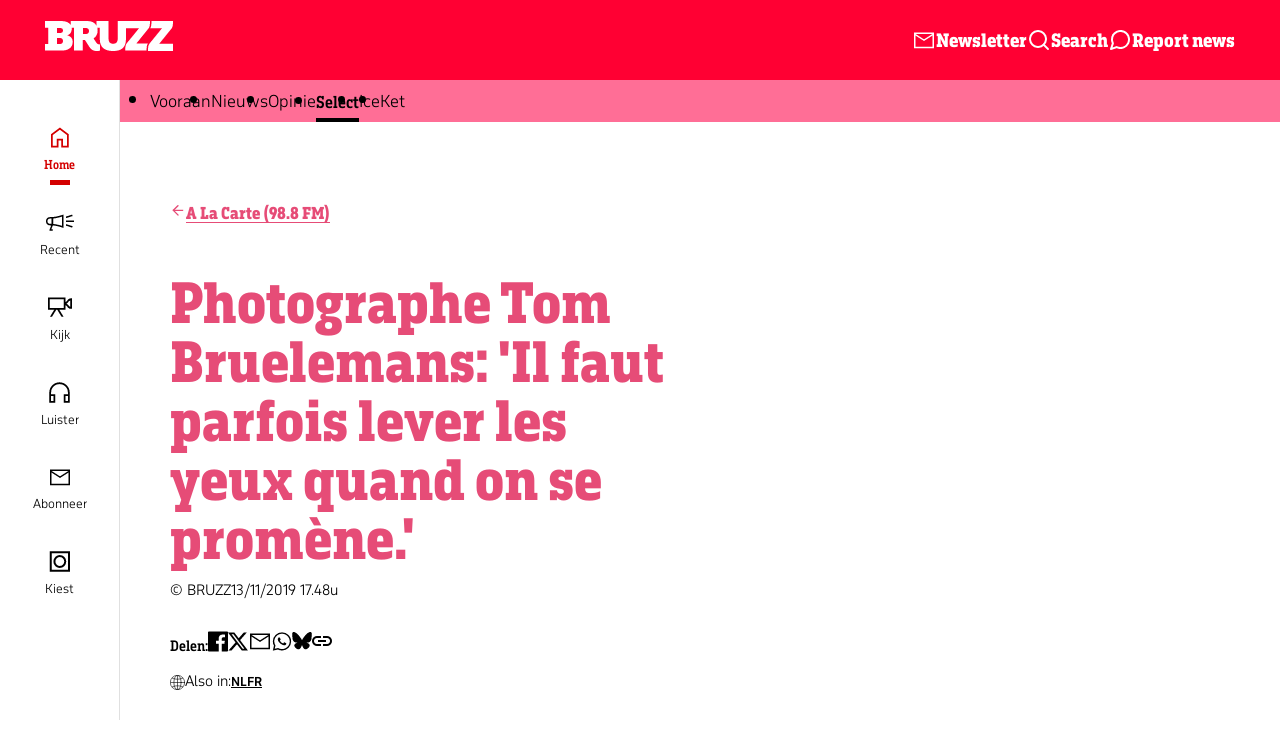

--- FILE ---
content_type: text/html; charset=UTF-8
request_url: https://www.bruzz.be/fr/api/theme_section/select/0
body_size: 2587
content:
  <div class="blocks"
  >

                
            
      
                                        


            <div class="block block--section is-full" id="on-the-frontpage-of-select">
        
  
<div class="teaser-section teaser-section--container">

  <div class="teaser-section__inner">
    
  <div  class="section-title">
    <div class="section-title__inner">
      <div class="section-title__top">
                  <a href="/select" class="section-title__title-wrapper">
                                        <h2 class="section-title__title">
              On the frontpage of SELECT
            </h2>
                                    </a>
                          <div class="section-title__link">
            
<a  href="/select" class="link">
  <span class="link__inner">
        <span class="link__line">More messages</span>
  </span>
</a>
          </div>
              </div>
          </div>
  </div>
          
  <ul class="teaser-section__items">
        
          
            
      <li>
          

  
  



  




          

<div class="teaser-wrapper">
  <a  class="teaser teaser--variant-vertical teaser--type-article" role="link" tabindex="0" aria-label="Tekenaar Jango Jim: &#039;Ik kan een traan wegpinken bij een meesterlijk gemaakte smos&#039;, Dit is gelabeld met Inzichten" href="/select/expo/tekenaar-jango-jim-ik-kan-een-traan-wegpinken-bij-een-meesterlijk-gemaakte-smos-2025-11" >
          <div class="teaser__media">
        
    <div  class="label label--absolute">
      <div class="label__bg"></div>
    <div class="label__inner">
      Inzichten
            
          </div>
    </div>
                    <img src="https://wmimages.bruzz.be/styles/5b3b7adb62386fea3e46af0e5a40c1bd1227e520/2025-11/b53e8f5c-835d833d-jango-jim-portraitcartoony-border.png?style=W3sicmVzaXplIjp7ImZpdCI6ImNvdmVyIiwid2lkdGgiOjc1MCwiaGVpZ2h0Ijo1MDAsImdyYXZpdHkiOiJjZW50ZXIiLCJ3aXRob3V0RW5sYXJnZW1lbnQiOmZhbHNlfX1d&amp;sign=2616b15a1de2e31470c0866dfa1d803ba298321bf200716bd782049bf012e16f" width="1195" height="1701" alt="" loading="lazy"/>
                                      </div>
    
    <div class="teaser__content">
              <div class="teaser__labels">
          
        </div>
      
          <h3 class="teaser__title">
        Tekenaar Jango Jim: &#039;Ik kan een traan wegpinken bij een meesterlijk gemaakte smos&#039;
      </h3>
        
              <div class="meta">
      <div class="meta__item">
            <div>
        Expo
      </div>
    </div>
      <div class="meta__item">
            <div data-dynamic-date="1763195400">
        15/11/2025
      </div>
    </div>
  </div>
                </div>
  </a>
</div>
      </li>
          
            
      <li>
          

  
  



  






<div class="teaser-wrapper">
  <a  class="teaser teaser--variant-horizontal teaser--type-article" role="link" tabindex="0" aria-label="Brusselse Catherine Lemblé fotografeert vrouwen in Spitsbergen: &#039;Niets ging zoals gepland&#039;, Dit is gelabeld met Interview" href="/actua/samenleving/brusselse-catherine-lemble-fotografeert-vrouwen-spitsbergen-niets-ging-zoals" >
          <div class="teaser__media">
        
                  <img src="https://wmimages.bruzz.be/styles/a1406db95a1bdac9f6471a879196dd6d27a707b4/bulk_image_upload/1762771456/5cc23cf7-brz202511121956catherinelemblebyrundenportret.jpg?style=W3sianBlZyI6eyJxdWFsaXR5Ijo3NX19LHsicmVzaXplIjp7ImZpdCI6ImNvdmVyIiwid2lkdGgiOjM2MCwiaGVpZ2h0IjoyNzAsImdyYXZpdHkiOiJjZW50ZXIiLCJ3aXRob3V0RW5sYXJnZW1lbnQiOnRydWV9fV0=&amp;sign=21a7aadfc9db7808405b3b056ac4f927f5c775d2cc89d146d4fb413f148480c5" width="1380" height="1840" alt="BRZ 20251112 1956  Catherine Lemble Byrunden portret" loading="lazy"/>
                                      </div>
    
    <div class="teaser__content">
              <div class="teaser__labels">
          
    <div  class="label">
      <div class="label__bg"></div>
    <div class="label__inner">
      Interview
            
          </div>
    </div>
          </div>
      
          <h3 class="teaser__title">
        Brusselse Catherine Lemblé fotografeert vrouwen in Spitsbergen: &#039;Niets ging zoals gepland&#039;
      </h3>
        
              <div class="meta">
      <div class="meta__item">
            <div>
        Samenleving
      </div>
    </div>
      <div class="meta__item">
            <div data-dynamic-date="1763189700">
        15/11/2025
      </div>
    </div>
  </div>
                </div>
  </a>
</div>
      </li>
          
            
      <li>
          

  
  



  






<div class="teaser-wrapper">
  <a  class="teaser teaser--variant-horizontal teaser--type-article" role="link" tabindex="0" aria-label="Twaalf gasten, twaalf gangen: Jayu toont de chef op zijn meest kwetsbaar, Dit is gelabeld met Review" href="/select/resto-bar/twaalf-gasten-twaalf-gangen-jayu-toont-de-chef-op-zijn-meest-kwetsbaar-2025-11-14" >
          <div class="teaser__media">
        
    <div  class="label label--absolute">
      <div class="label__bg"></div>
    <div class="label__inner">
      
            
              <div class="label__rating">
          <span class="visually-hidden">Score: 3 op 5</span>
                                            <span class="label__star">
              <svg xmlns="http://www.w3.org/2000/svg" width="10" height="10" viewBox="0 0 10 10"><path fill="currentColor" d="m5 0 1.176 3.382 3.58.073-2.854 2.163L7.94 9.045 5 7 2.061 9.045l1.037-3.427L.245 3.455l3.58-.073L5 0Z"/></svg>            </span>
                                  <span class="label__star">
              <svg xmlns="http://www.w3.org/2000/svg" width="10" height="10" viewBox="0 0 10 10"><path fill="currentColor" d="m5 0 1.176 3.382 3.58.073-2.854 2.163L7.94 9.045 5 7 2.061 9.045l1.037-3.427L.245 3.455l3.58-.073L5 0Z"/></svg>            </span>
                                  <span class="label__star">
              <svg xmlns="http://www.w3.org/2000/svg" width="10" height="10" viewBox="0 0 10 10"><path fill="currentColor" d="m5 0 1.176 3.382 3.58.073-2.854 2.163L7.94 9.045 5 7 2.061 9.045l1.037-3.427L.245 3.455l3.58-.073L5 0Z"/></svg>            </span>
                                              <span class="label__star is-empty">
                <svg xmlns="http://www.w3.org/2000/svg" width="10" height="10" viewBox="0 0 10 10"><path fill="currentColor" d="m5 0 1.176 3.382 3.58.073-2.854 2.163L7.94 9.045 5 7 2.061 9.045l1.037-3.427L.245 3.455l3.58-.073L5 0Z"/></svg>              </span>
                                                <span class="label__star is-empty">
                <svg xmlns="http://www.w3.org/2000/svg" width="10" height="10" viewBox="0 0 10 10"><path fill="currentColor" d="m5 0 1.176 3.382 3.58.073-2.854 2.163L7.94 9.045 5 7 2.061 9.045l1.037-3.427L.245 3.455l3.58-.073L5 0Z"/></svg>              </span>
                              </div>
          </div>
    </div>
                    <img src="https://wmimages.bruzz.be/styles/a1406db95a1bdac9f6471a879196dd6d27a707b4/2025-11/f1f1d3af-667bba35-brz202511121956restoyajucsaskiavanderstichele.jpg?style=W3sianBlZyI6eyJxdWFsaXR5Ijo3NX19LHsicmVzaXplIjp7ImZpdCI6ImNvdmVyIiwid2lkdGgiOjM2MCwiaGVpZ2h0IjoyNzAsImdyYXZpdHkiOiJjZW50ZXIiLCJ3aXRob3V0RW5sYXJnZW1lbnQiOnRydWV9fV0=&amp;sign=3f253b899d1f84738ce9177c50620c02e35a126be0cd4b04b1be4550fdd629d9" width="1380" height="920" alt="" loading="lazy"/>
                                      </div>
    
    <div class="teaser__content">
              <div class="teaser__labels">
          
    <div  class="label">
      <div class="label__bg"></div>
    <div class="label__inner">
      Review
            
          </div>
    </div>
          </div>
      
          <h3 class="teaser__title">
        Twaalf gasten, twaalf gangen: Jayu toont de chef op zijn meest kwetsbaar
      </h3>
        
              <div class="meta">
      <div class="meta__item">
            <div>
        Resto &amp; Bar
      </div>
    </div>
      <div class="meta__item">
            <div data-dynamic-date="1763118017">
        14/11/2025
      </div>
    </div>
  </div>
                </div>
  </a>
</div>
      </li>
          
            
      <li>
          

  
  





  




<div class="teaser-wrapper">
  <a  class="teaser teaser--variant-horizontal teaser--type-video" role="link" tabindex="0" aria-label="Brusselse film &#039;On Vous Croit&#039; in de zalen, een juridisch drama over hoederecht, Bevat video" href="/select/film/brusselse-film-vous-croit-de-zalen-een-juridisch-drama-over-hoederecht-2025-11-14" >
          <div class="teaser__media">
        
                  <img src="https://wmimages.bruzz.be/styles/a1406db95a1bdac9f6471a879196dd6d27a707b4/clevercast/YlNbLyhKx.jpg?style=W3sianBlZyI6eyJxdWFsaXR5Ijo3NX19LHsicmVzaXplIjp7ImZpdCI6ImNvdmVyIiwid2lkdGgiOjM2MCwiaGVpZ2h0IjoyNzAsImdyYXZpdHkiOiJjZW50ZXIiLCJ3aXRob3V0RW5sYXJnZW1lbnQiOnRydWV9fV0=&amp;sign=5a08897b9166171a6d1e35ba75466fd834e7bf6f8b9e7ad9f6259bb216f98e99" width="1280" height="720" alt="" loading="lazy"/>
                                                      <div class="teaser__duration ">
              2:12
            </div>
                    <div class="teaser__play">
            <svg width="40" height="41" viewBox="0 0 40 41" fill="none" xmlns="http://www.w3.org/2000/svg">
<path d="M15 29.332L29 20.332L15 11.332V29.332ZM20 40.332C17.2333 40.332 14.6333 39.807 12.2 38.757C9.76667 37.707 7.65 36.282 5.85 34.482C4.05 32.682 2.625 30.5654 1.575 28.132C0.525 25.6987 0 23.0987 0 20.332C0 17.5654 0.525 14.9654 1.575 12.532C2.625 10.0987 4.05 7.98203 5.85 6.18203C7.65 4.38203 9.76667 2.95703 12.2 1.90703C14.6333 0.857031 17.2333 0.332031 20 0.332031C22.7667 0.332031 25.3667 0.857031 27.8 1.90703C30.2333 2.95703 32.35 4.38203 34.15 6.18203C35.95 7.98203 37.375 10.0987 38.425 12.532C39.475 14.9654 40 17.5654 40 20.332C40 23.0987 39.475 25.6987 38.425 28.132C37.375 30.5654 35.95 32.682 34.15 34.482C32.35 36.282 30.2333 37.707 27.8 38.757C25.3667 39.807 22.7667 40.332 20 40.332ZM20 36.332C24.4667 36.332 28.25 34.782 31.35 31.682C34.45 28.582 36 24.7987 36 20.332C36 15.8654 34.45 12.082 31.35 8.98203C28.25 5.88203 24.4667 4.33203 20 4.33203C15.5333 4.33203 11.75 5.88203 8.65 8.98203C5.55 12.082 4 15.8654 4 20.332C4 24.7987 5.55 28.582 8.65 31.682C11.75 34.782 15.5333 36.332 20 36.332Z" fill="white"/>
</svg>
          </div>
              </div>
    
    <div class="teaser__content">
      
          <h3 class="teaser__title">
        Brusselse film &#039;On Vous Croit&#039; in de zalen, een juridisch drama over hoederecht
      </h3>
        
              <div class="meta">
      <div class="meta__item">
            <div>
        Film
      </div>
    </div>
      <div class="meta__item">
            <div data-dynamic-date="1763114041">
        14/11/2025
      </div>
    </div>
  </div>
                </div>
  </a>
</div>
      </li>
      </ul>
                  <div class="teaser-section__mobile-link">
        
<a  href="/select" class="link">
  <span class="link__inner">
        <span class="link__line">More messages</span>
  </span>
</a>
      </div>
      </div>
</div>
      </div>
                  </div>


--- FILE ---
content_type: text/css; charset=utf-8
request_url: https://www.bruzz.be/themes/custom/drupack/public/resources/index.css?t29egx
body_size: 33546
content:
@charset "UTF-8";/*! Flickity v3.0.0
https://flickity.metafizzy.co
---------------------------------------------- */.flickity-enabled{position:relative}.flickity-enabled:focus{outline:none}.flickity-viewport{overflow:hidden;position:relative;height:100%;touch-action:pan-y}.flickity-slider{position:absolute;width:100%;height:100%;left:0}.flickity-rtl .flickity-slider{left:unset;right:0}.flickity-enabled.is-draggable{-webkit-tap-highlight-color:transparent;user-select:none}.flickity-enabled.is-draggable .flickity-viewport{cursor:move;cursor:grab}.flickity-enabled.is-draggable .flickity-viewport.is-pointer-down{cursor:grabbing}.flickity-cell{position:absolute;left:0}.flickity-rtl .flickity-cell{left:unset;right:0}.flickity-button{position:absolute;background:#ffffffbf;border:none;color:#333}.flickity-button:hover{background:#fff;cursor:pointer}.flickity-button:focus{outline:none;box-shadow:0 0 0 5px #19f}.flickity-button:active{opacity:.6}.flickity-button:disabled{opacity:.3;cursor:auto;pointer-events:none}.flickity-button-icon{fill:currentColor}.flickity-prev-next-button{top:50%;width:44px;height:44px;border-radius:50%;transform:translateY(-50%)}.flickity-prev-next-button.previous{left:10px}.flickity-prev-next-button.next{right:10px}.flickity-rtl .flickity-prev-next-button.previous{left:auto;right:10px}.flickity-rtl .flickity-prev-next-button.next{right:auto;left:10px}.flickity-prev-next-button .flickity-button-icon{position:absolute;left:20%;top:20%;width:60%;height:60%}.flickity-page-dots{position:absolute;width:100%;bottom:-25px;text-align:center;display:flex;justify-content:center;flex-wrap:wrap}.flickity-rtl .flickity-page-dots{direction:rtl}.flickity-page-dot{display:block;width:10px;height:10px;padding:0;margin:0 8px;background:#33333340;border-radius:50%;cursor:pointer;appearance:none;border:none;text-indent:-9999px;overflow:hidden}.flickity-rtl .flickity-page-dot{text-indent:9999px}.flickity-page-dot:focus{outline:none;box-shadow:0 0 0 5px #19f}.flickity-page-dot.is-selected{background:#333}.wieni-tabs-container{position:fixed;right:0;bottom:0;z-index:999!important;display:flex;flex-direction:column;align-items:flex-end;overflow:hidden}.wieni-tabs{display:flex;flex-direction:column;gap:5px;z-index:4;margin-bottom:5px;transition:opacity var(--animation-speed--default) var(--animtion-transition--strong-in-out),transform var(--animation-speed--default) var(--animtion-transition--strong-in-out)}.is-closed .wieni-tabs{opacity:0;transform:translate(calc(100% - 40px))}.is-open .wieni-tabs{opacity:1;transform:translate(0)}.wieni-tabs:hover .wieni-tabs__tab:hover{opacity:1}.wieni-tabs:hover .wieni-tabs__tab:not(:hover){opacity:.5}.wieni-tabs__tab{display:inline-flex;padding:10px 15px;background:#fff;color:#000;border:2px solid #adadad;border-radius:15px;font-size:1.4rem;line-height:1.5;font-weight:600;transition:opacity var(--animation-speed--default) var(--animtion-transition--strong-in-out)}.wieni-tabs-toggle{appearance:none;cursor:pointer;width:40px;z-index:5;background:#fff;color:#fff;border:1px solid rgba(0,0,0,.1);font-weight:900}.wieni-tabs-toggle:focus{outline:none}.wieni-tabs-toggle>img{width:65%}.js-wmedit{display:none}.wm-edit{position:absolute;top:0;left:0;opacity:0;z-index:var(--stack-fixed);padding:var(--space-xxs) var(--space-s);background-color:var(--color-red-200);color:var(--color-white);font-size:var(--font-size--xxs);font-weight:700;line-height:100%;transition:opacity var(--animation-speed--default) var(--animtion-transition--strong-in-out)}*:hover>span>.wm-edit{opacity:1}.is-editable{position:relative;background-color:transparent;transition:background-color var(--animation-speed--default) var(--animtion-transition--strong-in-out)}.is-editable.is-active-cb{background-color:#ff3c3c42;backdrop-filter:blur(2px)}.date-filter{margin-left:var(--space-m);font-size:var(--font-size--xs)}.date-filter__label{margin-right:var(--space-xs)}.date-filter__select{appearance:none;padding:0 var(--space-m);background-image:url([data-uri]);background-size:9px 6px;background-position:90% center}@keyframes facet-button{0%{transform:translateY(-1rem);opacity:0}to{transform:translateY(0);opacity:1}}.btn-facet{padding:var(--space-xxs) 24px var(--space-xxs) var(--space-xs);background-color:var(--color-gray-50);background-image:url([data-uri]);background-size:10px;background-position:right 7px center;font-size:var(--font-size--xxs);animation:facet-button .25s;transition:background-color var(--animation-speed--default) var(--animtion-transition--strong-in-out);cursor:pointer}.btn-facet:focus,.btn-facet:hover{background-color:var(--color-gray-100)}@keyframes adminLogin{0%{opacity:0;transform:translateY(-5rem)}70%{opacity:.8}to{opacity:1;transform:translateY(0)}}.admin-login{display:flex;justify-content:center;align-items:center;background:url(https://images.unsplash.com/photo-1526164756841-ec188df0730e?ixlib=rb-0.3.5…EyMDd9&s=51264d2…&auto=format&fit=crop&w=1778&q=80);background-color:var(--color-black);background-repeat:no-repeat;background-size:cover;background-blend-mode:darken;background-color:var(--color-red-200)}.admin-login .logo{width:50%;height:auto;margin:var(--space-l) auto}.admin-login .logo>path{fill:var(--color-black)}.admin-login__form{animation:adminLogin .75s forwards;transform-style:preserve-3d;padding:var(--space-l) var(--space-xxl);border-radius:1rem;background-color:var(--color-white)}*,:before,:after{box-sizing:border-box;background-repeat:no-repeat}:before,:after{text-decoration:inherit;vertical-align:inherit}:where(:root){cursor:default;line-height:1.5;overflow-wrap:break-word;-moz-tab-size:4;tab-size:4;-webkit-tap-highlight-color:transparent;-webkit-text-size-adjust:100%}:where(body){margin:0}:where(h1){font-size:2em;margin:.67em 0}:where(dl,ol,ul) :where(dl,ol,ul){margin:0}:where(hr){color:inherit;height:0}:where(nav) :where(ol,ul){list-style-type:none;padding:0}:where(nav li):before{content:"​";float:left}:where(pre){font-family:monospace,monospace;font-size:1em;overflow:auto}:where(abbr[title]){text-decoration:underline;text-decoration:underline dotted}:where(b,strong){font-weight:bolder}:where(code,kbd,samp){font-family:monospace,monospace;font-size:1em}:where(small){font-size:80%}:where(audio,canvas,iframe,img,svg,video){vertical-align:middle}:where(iframe){border-style:none}:where(svg:not([fill])){fill:currentColor}:where(table){border-collapse:collapse;border-color:inherit;text-indent:0}:where(button,input,select){margin:0}:where(button,[type=button i],[type=reset i],[type=submit i]){-webkit-appearance:button}:where(fieldset){border:1px solid #a0a0a0}:where(progress){vertical-align:baseline}:where(textarea){margin:0;resize:vertical}:where([type=search i]){-webkit-appearance:textfield;outline-offset:-2px}::-webkit-inner-spin-button,::-webkit-outer-spin-button{height:auto}::-webkit-input-placeholder{color:inherit;opacity:.54}::-webkit-search-decoration{-webkit-appearance:none}::-webkit-file-upload-button{-webkit-appearance:button;font:inherit}:where(dialog){background-color:#fff;border:solid;color:#000;height:-moz-fit-content;height:fit-content;left:0;margin:auto;padding:1em;position:absolute;right:0;width:-moz-fit-content;width:fit-content}:where(dialog:not([open])){display:none}:where(details>summary:first-of-type){display:list-item}:where([aria-busy=true i]){cursor:progress}:where([aria-controls]){cursor:pointer}:where([aria-disabled=true i],[disabled]){cursor:not-allowed}:where([aria-hidden=false i][hidden]){display:initial}:where([aria-hidden=false i][hidden]:not(:focus)){clip:rect(0,0,0,0);position:absolute}:root{--container-l: 1280px;--container-m: 1024px;--container-s: 850px;--container-xs: 600px}:root{--color-white: #fff;--color-black: #000;--color-black-a60: rgba(0, 0, 0, .6);--color-black-a20: rgba(0, 0, 0, .2);--color-gray-10: #e6ebe9;--color-gray-50: #f2f2f2;--color-gray-100: #e0e0e0;--color-gray-100-o50: #e0e0e080;--color-gray-150: #bdbdbd;--color-gray-200: #828282;--color-red-10: #f7d0d8;--color-red-50: #ffe5ea;--color-red-75: #ffbcca;--color-red-100: #ff8099;--color-red-200: #ff0033;--color-red-250: #d40000;--color-cyan-50: #d9f7f5;--color-cyan-100: #80e4df;--color-cyan-200: #009c94;--color-cyan-border: #006d68;--color-green-50: #ebf696;--color-green-100: #d6ed2e;--color-green-200: #003625;--color-green-border: #b6c926;--color-pink-50: #ffe9ef;--color-pink-100: #ffb6cb;--color-pink-150: #ff6e96;--color-pink-200: #e64c77;--color-pink-250: #c63a5c;--color-pink-border: #dac3c7;--color-pink-300: #fdbceb;--color-hotpink-200: #eb46be;--color-hotpink-border: #ea6793;--color-purple-100: #fa79d7;--color-purple-200: #630044;--color-purple-border: #7a2660;--color-blue-50: #e6f6ff;--color-blue-100: #6ccbef;--color-blue-200: #0056b3;--color-blue-border: #1f4e7b;--color-eggblue-100: #00c9bf;--color-turqouis-50: #e6fffc;--color-turqouis-100: #00c4b3;--color-turqouis-border: #26a2a5;--color-fuchsia-100: #6e4fc7;--color-error: var(--color-red-50);--color-velvet: #efe7ed;--color-velvet-dark: #630044;--color-draft: #fff1c1}:root{--animation-speed--fast: .15s;--animation-speed--default: .3s;--animation-speed--slow: .5s;--animation-transition--default: cubic-bezier(.65, 0, .25, 1);--animtion-transition--strong-in: cubic-bezier(.15, 0, 0, 1);--animtion-transition--strong-in-out: cubic-bezier(.5, 0, .5, 1)}@keyframes fadeIn{0%{opacity:0}to{opacity:1}}:root{--font-heading: November Slab Condensed, sans-serif;--font-body: November, sans-serif;--font-size--xxxs: 1.1rem;--font-size--xxs: 1.2rem;--font-size--xs: 1.4rem;--font-size--s: 1.6rem;--font-size--m: 1.8rem;--font-size--l: 2rem;--font-size--xl: 2.2rem;--font-size--h1: 3rem;--font-size--h2: 3rem;--font-size--h3: 2.4rem;--font-size--h4: 1.8rem;--font-size--body: 1.8rem;--font-size--body-s: 1.4rem}@media (min-width: 768px){:root{--font-size--h1: 5.4rem;--font-size--h2: 4rem;--font-size--h3: 3rem;--font-size--h4: 2rem;--font-size--body: 2rem;--font-size--body-s: 1.4rem}}:root{--stack-bottomless-pit: -9999;--stack-below: -1;--stack-above: 1;--stack-fixed: 200;--stack-modal: 500;--stack-top: 1000}:root{--space-xxs: 5px;--space-xs: 10px;--space-s: 15px;--space-m: 20px;--space-l: 30px;--space-xl: 50px;--space-xxl: 80px;--space-3xl: 120px}.theme--actua .electoral-canton__title,.theme--actua .electoral-result__subtitle,.theme--actua .feedback__bar__title,.theme--actua .search-toggle,.theme--actua .hero__title,.theme--actua .read-more__link,.theme--actua .section-title__subtitle,.theme--actua .section-title,.theme--actua .cta__actions .btn--secondary,.cta__actions .theme--actua .btn--secondary,.theme--actua .cta__title,.theme--actua .collapse__title,.theme--actua .attachment,.theme--actua .link,.theme--actua .title,.theme--actua .text a:not([class]),.theme--actua .magazine-teaser__description a:not([class]),.theme--actua .alert a:not([class]),.text .theme--actua a:not([class]),.magazine-teaser__description .theme--actua a:not([class]),.alert .theme--actua a:not([class]),.theme--actua .text ol>li:before,.theme--actua .magazine-teaser__description ol>li:before,.theme--actua .alert ol>li:before,.text .theme--actua ol>li:before,.magazine-teaser__description .theme--actua ol>li:before,.alert .theme--actua ol>li:before,.theme--actua .text ul>li:before,.theme--actua .magazine-teaser__description ul>li:before,.theme--actua .alert ul>li:before,.text .theme--actua ul>li:before,.magazine-teaser__description .theme--actua ul>li:before,.alert .theme--actua ul>li:before,.theme--actua .text h1,.theme--actua .magazine-teaser__description h1,.theme--actua .alert h1,.text .theme--actua h1,.magazine-teaser__description .theme--actua h1,.alert .theme--actua h1,.theme--actua .text .heading-1,.theme--actua .magazine-teaser__description .heading-1,.theme--actua .alert .heading-1,.text .theme--actua .heading-1,.magazine-teaser__description .theme--actua .heading-1,.alert .theme--actua .heading-1,.theme--actua .text h2,.theme--actua .magazine-teaser__description h2,.theme--actua .alert h2,.text .theme--actua h2,.magazine-teaser__description .theme--actua h2,.alert .theme--actua h2,.theme--actua .text .heading-2,.theme--actua .magazine-teaser__description .heading-2,.theme--actua .alert .heading-2,.text .theme--actua .heading-2,.magazine-teaser__description .theme--actua .heading-2,.alert .theme--actua .heading-2,.theme--actua .text h3,.theme--actua .magazine-teaser__description h3,.theme--actua .alert h3,.text .theme--actua h3,.magazine-teaser__description .theme--actua h3,.alert .theme--actua h3,.theme--actua .text .heading-3,.theme--actua .magazine-teaser__description .heading-3,.theme--actua .alert .heading-3,.text .theme--actua .heading-3,.magazine-teaser__description .theme--actua .heading-3,.alert .theme--actua .heading-3,.teaser-section--actua .electoral-canton__title,.teaser-section--actua .electoral-result__subtitle,.teaser-section--actua .feedback__bar__title,.teaser-section--actua .search-toggle,.teaser-section--actua .hero__title,.teaser-section--actua .read-more__link,.teaser-section--actua .section-title__subtitle,.teaser-section--actua .section-title,.teaser-section--actua .cta__actions .btn--secondary,.cta__actions .teaser-section--actua .btn--secondary,.teaser-section--actua .cta__title,.teaser-section--actua .collapse__title,.teaser-section--actua .attachment,.teaser-section--actua .link,.teaser-section--actua .title,.teaser-section--actua .text a:not([class]),.teaser-section--actua .magazine-teaser__description a:not([class]),.teaser-section--actua .alert a:not([class]),.text .teaser-section--actua a:not([class]),.magazine-teaser__description .teaser-section--actua a:not([class]),.alert .teaser-section--actua a:not([class]),.teaser-section--actua .text ol>li:before,.teaser-section--actua .magazine-teaser__description ol>li:before,.teaser-section--actua .alert ol>li:before,.text .teaser-section--actua ol>li:before,.magazine-teaser__description .teaser-section--actua ol>li:before,.alert .teaser-section--actua ol>li:before,.teaser-section--actua .text ul>li:before,.teaser-section--actua .magazine-teaser__description ul>li:before,.teaser-section--actua .alert ul>li:before,.text .teaser-section--actua ul>li:before,.magazine-teaser__description .teaser-section--actua ul>li:before,.alert .teaser-section--actua ul>li:before,.teaser-section--actua .text h1,.teaser-section--actua .magazine-teaser__description h1,.teaser-section--actua .alert h1,.text .teaser-section--actua h1,.magazine-teaser__description .teaser-section--actua h1,.alert .teaser-section--actua h1,.teaser-section--actua .text .heading-1,.teaser-section--actua .magazine-teaser__description .heading-1,.teaser-section--actua .alert .heading-1,.text .teaser-section--actua .heading-1,.magazine-teaser__description .teaser-section--actua .heading-1,.alert .teaser-section--actua .heading-1,.teaser-section--actua .text h2,.teaser-section--actua .magazine-teaser__description h2,.teaser-section--actua .alert h2,.text .teaser-section--actua h2,.magazine-teaser__description .teaser-section--actua h2,.alert .teaser-section--actua h2,.teaser-section--actua .text .heading-2,.teaser-section--actua .magazine-teaser__description .heading-2,.teaser-section--actua .alert .heading-2,.text .teaser-section--actua .heading-2,.magazine-teaser__description .teaser-section--actua .heading-2,.alert .teaser-section--actua .heading-2,.teaser-section--actua .text h3,.teaser-section--actua .magazine-teaser__description h3,.teaser-section--actua .alert h3,.text .teaser-section--actua h3,.magazine-teaser__description .teaser-section--actua h3,.alert .teaser-section--actua h3,.teaser-section--actua .text .heading-3,.teaser-section--actua .magazine-teaser__description .heading-3,.teaser-section--actua .alert .heading-3,.text .teaser-section--actua .heading-3,.magazine-teaser__description .teaser-section--actua .heading-3,.alert .teaser-section--actua .heading-3{color:var(--color-red-200)}.theme--select .electoral-canton__title,.theme--select .electoral-result__subtitle,.theme--select .feedback__bar__title,.theme--select .search-toggle,.theme--select .hero__title,.theme--select .read-more__link,.theme--select .section-title__subtitle,.theme--select .section-title,.theme--select .cta__actions .btn--secondary,.cta__actions .theme--select .btn--secondary,.theme--select .cta__title,.theme--select .collapse__title,.theme--select .attachment,.theme--select .link,.theme--select .title,.theme--select .text a:not([class]),.theme--select .magazine-teaser__description a:not([class]),.theme--select .alert a:not([class]),.text .theme--select a:not([class]),.magazine-teaser__description .theme--select a:not([class]),.alert .theme--select a:not([class]),.theme--select .text ol>li:before,.theme--select .magazine-teaser__description ol>li:before,.theme--select .alert ol>li:before,.text .theme--select ol>li:before,.magazine-teaser__description .theme--select ol>li:before,.alert .theme--select ol>li:before,.theme--select .text ul>li:before,.theme--select .magazine-teaser__description ul>li:before,.theme--select .alert ul>li:before,.text .theme--select ul>li:before,.magazine-teaser__description .theme--select ul>li:before,.alert .theme--select ul>li:before,.theme--select .text h1,.theme--select .magazine-teaser__description h1,.theme--select .alert h1,.text .theme--select h1,.magazine-teaser__description .theme--select h1,.alert .theme--select h1,.theme--select .text .heading-1,.theme--select .magazine-teaser__description .heading-1,.theme--select .alert .heading-1,.text .theme--select .heading-1,.magazine-teaser__description .theme--select .heading-1,.alert .theme--select .heading-1,.theme--select .text h2,.theme--select .magazine-teaser__description h2,.theme--select .alert h2,.text .theme--select h2,.magazine-teaser__description .theme--select h2,.alert .theme--select h2,.theme--select .text .heading-2,.theme--select .magazine-teaser__description .heading-2,.theme--select .alert .heading-2,.text .theme--select .heading-2,.magazine-teaser__description .theme--select .heading-2,.alert .theme--select .heading-2,.theme--select .text h3,.theme--select .magazine-teaser__description h3,.theme--select .alert h3,.text .theme--select h3,.magazine-teaser__description .theme--select h3,.alert .theme--select h3,.theme--select .text .heading-3,.theme--select .magazine-teaser__description .heading-3,.theme--select .alert .heading-3,.text .theme--select .heading-3,.magazine-teaser__description .theme--select .heading-3,.alert .theme--select .heading-3,.teaser-section--select .electoral-canton__title,.teaser-section--select .electoral-result__subtitle,.teaser-section--select .feedback__bar__title,.teaser-section--select .search-toggle,.teaser-section--select .hero__title,.teaser-section--select .read-more__link,.teaser-section--select .section-title__subtitle,.teaser-section--select .section-title,.teaser-section--select .cta__actions .btn--secondary,.cta__actions .teaser-section--select .btn--secondary,.teaser-section--select .cta__title,.teaser-section--select .collapse__title,.teaser-section--select .attachment,.teaser-section--select .link,.teaser-section--select .title,.teaser-section--select .text a:not([class]),.teaser-section--select .magazine-teaser__description a:not([class]),.teaser-section--select .alert a:not([class]),.text .teaser-section--select a:not([class]),.magazine-teaser__description .teaser-section--select a:not([class]),.alert .teaser-section--select a:not([class]),.teaser-section--select .text ol>li:before,.teaser-section--select .magazine-teaser__description ol>li:before,.teaser-section--select .alert ol>li:before,.text .teaser-section--select ol>li:before,.magazine-teaser__description .teaser-section--select ol>li:before,.alert .teaser-section--select ol>li:before,.teaser-section--select .text ul>li:before,.teaser-section--select .magazine-teaser__description ul>li:before,.teaser-section--select .alert ul>li:before,.text .teaser-section--select ul>li:before,.magazine-teaser__description .teaser-section--select ul>li:before,.alert .teaser-section--select ul>li:before,.teaser-section--select .text h1,.teaser-section--select .magazine-teaser__description h1,.teaser-section--select .alert h1,.text .teaser-section--select h1,.magazine-teaser__description .teaser-section--select h1,.alert .teaser-section--select h1,.teaser-section--select .text .heading-1,.teaser-section--select .magazine-teaser__description .heading-1,.teaser-section--select .alert .heading-1,.text .teaser-section--select .heading-1,.magazine-teaser__description .teaser-section--select .heading-1,.alert .teaser-section--select .heading-1,.teaser-section--select .text h2,.teaser-section--select .magazine-teaser__description h2,.teaser-section--select .alert h2,.text .teaser-section--select h2,.magazine-teaser__description .teaser-section--select h2,.alert .teaser-section--select h2,.teaser-section--select .text .heading-2,.teaser-section--select .magazine-teaser__description .heading-2,.teaser-section--select .alert .heading-2,.text .teaser-section--select .heading-2,.magazine-teaser__description .teaser-section--select .heading-2,.alert .teaser-section--select .heading-2,.teaser-section--select .text h3,.teaser-section--select .magazine-teaser__description h3,.teaser-section--select .alert h3,.text .teaser-section--select h3,.magazine-teaser__description .teaser-section--select h3,.alert .teaser-section--select h3,.teaser-section--select .text .heading-3,.teaser-section--select .magazine-teaser__description .heading-3,.teaser-section--select .alert .heading-3,.text .teaser-section--select .heading-3,.magazine-teaser__description .teaser-section--select .heading-3,.alert .teaser-section--select .heading-3{color:var(--color-pink-200)}.teaser-section--select.teaser-section--has-bg-color .electoral-canton__title,.teaser-section--select.teaser-section--has-bg-color .electoral-result__subtitle,.teaser-section--select.teaser-section--has-bg-color .feedback__bar__title,.teaser-section--select.teaser-section--has-bg-color .search-toggle,.teaser-section--select.teaser-section--has-bg-color .hero__title,.teaser-section--select.teaser-section--has-bg-color .read-more__link,.teaser-section--select.teaser-section--has-bg-color .section-title__subtitle,.teaser-section--select.teaser-section--has-bg-color .section-title,.teaser-section--select.teaser-section--has-bg-color .cta__actions .btn--secondary,.cta__actions .teaser-section--select.teaser-section--has-bg-color .btn--secondary,.teaser-section--select.teaser-section--has-bg-color .cta__title,.teaser-section--select.teaser-section--has-bg-color .collapse__title,.teaser-section--select.teaser-section--has-bg-color .attachment,.teaser-section--select.teaser-section--has-bg-color .link,.teaser-section--select.teaser-section--has-bg-color .title,.teaser-section--select.teaser-section--has-bg-color .text a:not([class]),.teaser-section--select.teaser-section--has-bg-color .magazine-teaser__description a:not([class]),.teaser-section--select.teaser-section--has-bg-color .alert a:not([class]),.text .teaser-section--select.teaser-section--has-bg-color a:not([class]),.magazine-teaser__description .teaser-section--select.teaser-section--has-bg-color a:not([class]),.alert .teaser-section--select.teaser-section--has-bg-color a:not([class]),.teaser-section--select.teaser-section--has-bg-color .text ol>li:before,.teaser-section--select.teaser-section--has-bg-color .magazine-teaser__description ol>li:before,.teaser-section--select.teaser-section--has-bg-color .alert ol>li:before,.text .teaser-section--select.teaser-section--has-bg-color ol>li:before,.magazine-teaser__description .teaser-section--select.teaser-section--has-bg-color ol>li:before,.alert .teaser-section--select.teaser-section--has-bg-color ol>li:before,.teaser-section--select.teaser-section--has-bg-color .text ul>li:before,.teaser-section--select.teaser-section--has-bg-color .magazine-teaser__description ul>li:before,.teaser-section--select.teaser-section--has-bg-color .alert ul>li:before,.text .teaser-section--select.teaser-section--has-bg-color ul>li:before,.magazine-teaser__description .teaser-section--select.teaser-section--has-bg-color ul>li:before,.alert .teaser-section--select.teaser-section--has-bg-color ul>li:before,.teaser-section--select.teaser-section--has-bg-color .text h1,.teaser-section--select.teaser-section--has-bg-color .magazine-teaser__description h1,.teaser-section--select.teaser-section--has-bg-color .alert h1,.text .teaser-section--select.teaser-section--has-bg-color h1,.magazine-teaser__description .teaser-section--select.teaser-section--has-bg-color h1,.alert .teaser-section--select.teaser-section--has-bg-color h1,.teaser-section--select.teaser-section--has-bg-color .text .heading-1,.teaser-section--select.teaser-section--has-bg-color .magazine-teaser__description .heading-1,.teaser-section--select.teaser-section--has-bg-color .alert .heading-1,.text .teaser-section--select.teaser-section--has-bg-color .heading-1,.magazine-teaser__description .teaser-section--select.teaser-section--has-bg-color .heading-1,.alert .teaser-section--select.teaser-section--has-bg-color .heading-1,.teaser-section--select.teaser-section--has-bg-color .text h2,.teaser-section--select.teaser-section--has-bg-color .magazine-teaser__description h2,.teaser-section--select.teaser-section--has-bg-color .alert h2,.text .teaser-section--select.teaser-section--has-bg-color h2,.magazine-teaser__description .teaser-section--select.teaser-section--has-bg-color h2,.alert .teaser-section--select.teaser-section--has-bg-color h2,.teaser-section--select.teaser-section--has-bg-color .text .heading-2,.teaser-section--select.teaser-section--has-bg-color .magazine-teaser__description .heading-2,.teaser-section--select.teaser-section--has-bg-color .alert .heading-2,.text .teaser-section--select.teaser-section--has-bg-color .heading-2,.magazine-teaser__description .teaser-section--select.teaser-section--has-bg-color .heading-2,.alert .teaser-section--select.teaser-section--has-bg-color .heading-2,.teaser-section--select.teaser-section--has-bg-color .text h3,.teaser-section--select.teaser-section--has-bg-color .magazine-teaser__description h3,.teaser-section--select.teaser-section--has-bg-color .alert h3,.text .teaser-section--select.teaser-section--has-bg-color h3,.magazine-teaser__description .teaser-section--select.teaser-section--has-bg-color h3,.alert .teaser-section--select.teaser-section--has-bg-color h3,.teaser-section--select.teaser-section--has-bg-color .text .heading-3,.teaser-section--select.teaser-section--has-bg-color .magazine-teaser__description .heading-3,.teaser-section--select.teaser-section--has-bg-color .alert .heading-3,.text .teaser-section--select.teaser-section--has-bg-color .heading-3,.magazine-teaser__description .teaser-section--select.teaser-section--has-bg-color .heading-3,.alert .teaser-section--select.teaser-section--has-bg-color .heading-3{color:var(--color-pink-250)}.theme--ice .electoral-canton__title,.theme--ice .electoral-result__subtitle,.theme--ice .feedback__bar__title,.theme--ice .search-toggle,.theme--ice .hero__title,.theme--ice .read-more__link,.theme--ice .section-title__subtitle,.theme--ice .section-title,.theme--ice .cta__actions .btn--secondary,.cta__actions .theme--ice .btn--secondary,.theme--ice .cta__title,.theme--ice .collapse__title,.theme--ice .attachment,.theme--ice .link,.theme--ice .title,.theme--ice .text a:not([class]),.theme--ice .magazine-teaser__description a:not([class]),.theme--ice .alert a:not([class]),.text .theme--ice a:not([class]),.magazine-teaser__description .theme--ice a:not([class]),.alert .theme--ice a:not([class]),.theme--ice .text ol>li:before,.theme--ice .magazine-teaser__description ol>li:before,.theme--ice .alert ol>li:before,.text .theme--ice ol>li:before,.magazine-teaser__description .theme--ice ol>li:before,.alert .theme--ice ol>li:before,.theme--ice .text ul>li:before,.theme--ice .magazine-teaser__description ul>li:before,.theme--ice .alert ul>li:before,.text .theme--ice ul>li:before,.magazine-teaser__description .theme--ice ul>li:before,.alert .theme--ice ul>li:before,.theme--ice .text h1,.theme--ice .magazine-teaser__description h1,.theme--ice .alert h1,.text .theme--ice h1,.magazine-teaser__description .theme--ice h1,.alert .theme--ice h1,.theme--ice .text .heading-1,.theme--ice .magazine-teaser__description .heading-1,.theme--ice .alert .heading-1,.text .theme--ice .heading-1,.magazine-teaser__description .theme--ice .heading-1,.alert .theme--ice .heading-1,.theme--ice .text h2,.theme--ice .magazine-teaser__description h2,.theme--ice .alert h2,.text .theme--ice h2,.magazine-teaser__description .theme--ice h2,.alert .theme--ice h2,.theme--ice .text .heading-2,.theme--ice .magazine-teaser__description .heading-2,.theme--ice .alert .heading-2,.text .theme--ice .heading-2,.magazine-teaser__description .theme--ice .heading-2,.alert .theme--ice .heading-2,.theme--ice .text h3,.theme--ice .magazine-teaser__description h3,.theme--ice .alert h3,.text .theme--ice h3,.magazine-teaser__description .theme--ice h3,.alert .theme--ice h3,.theme--ice .text .heading-3,.theme--ice .magazine-teaser__description .heading-3,.theme--ice .alert .heading-3,.text .theme--ice .heading-3,.magazine-teaser__description .theme--ice .heading-3,.alert .theme--ice .heading-3,.teaser-section--ice .electoral-canton__title,.teaser-section--ice .electoral-result__subtitle,.teaser-section--ice .feedback__bar__title,.teaser-section--ice .search-toggle,.teaser-section--ice .hero__title,.teaser-section--ice .read-more__link,.teaser-section--ice .section-title__subtitle,.teaser-section--ice .section-title,.teaser-section--ice .cta__actions .btn--secondary,.cta__actions .teaser-section--ice .btn--secondary,.teaser-section--ice .cta__title,.teaser-section--ice .collapse__title,.teaser-section--ice .attachment,.teaser-section--ice .link,.teaser-section--ice .title,.teaser-section--ice .text a:not([class]),.teaser-section--ice .magazine-teaser__description a:not([class]),.teaser-section--ice .alert a:not([class]),.text .teaser-section--ice a:not([class]),.magazine-teaser__description .teaser-section--ice a:not([class]),.alert .teaser-section--ice a:not([class]),.teaser-section--ice .text ol>li:before,.teaser-section--ice .magazine-teaser__description ol>li:before,.teaser-section--ice .alert ol>li:before,.text .teaser-section--ice ol>li:before,.magazine-teaser__description .teaser-section--ice ol>li:before,.alert .teaser-section--ice ol>li:before,.teaser-section--ice .text ul>li:before,.teaser-section--ice .magazine-teaser__description ul>li:before,.teaser-section--ice .alert ul>li:before,.text .teaser-section--ice ul>li:before,.magazine-teaser__description .teaser-section--ice ul>li:before,.alert .teaser-section--ice ul>li:before,.teaser-section--ice .text h1,.teaser-section--ice .magazine-teaser__description h1,.teaser-section--ice .alert h1,.text .teaser-section--ice h1,.magazine-teaser__description .teaser-section--ice h1,.alert .teaser-section--ice h1,.teaser-section--ice .text .heading-1,.teaser-section--ice .magazine-teaser__description .heading-1,.teaser-section--ice .alert .heading-1,.text .teaser-section--ice .heading-1,.magazine-teaser__description .teaser-section--ice .heading-1,.alert .teaser-section--ice .heading-1,.teaser-section--ice .text h2,.teaser-section--ice .magazine-teaser__description h2,.teaser-section--ice .alert h2,.text .teaser-section--ice h2,.magazine-teaser__description .teaser-section--ice h2,.alert .teaser-section--ice h2,.teaser-section--ice .text .heading-2,.teaser-section--ice .magazine-teaser__description .heading-2,.teaser-section--ice .alert .heading-2,.text .teaser-section--ice .heading-2,.magazine-teaser__description .teaser-section--ice .heading-2,.alert .teaser-section--ice .heading-2,.teaser-section--ice .text h3,.teaser-section--ice .magazine-teaser__description h3,.teaser-section--ice .alert h3,.text .teaser-section--ice h3,.magazine-teaser__description .teaser-section--ice h3,.alert .teaser-section--ice h3,.teaser-section--ice .text .heading-3,.teaser-section--ice .magazine-teaser__description .heading-3,.teaser-section--ice .alert .heading-3,.text .teaser-section--ice .heading-3,.magazine-teaser__description .teaser-section--ice .heading-3,.alert .teaser-section--ice .heading-3{color:var(--color-cyan-200)}.theme--brusselKiest .electoral-canton__title,.theme--brusselKiest .electoral-result__subtitle,.theme--brusselKiest .feedback__bar__title,.theme--brusselKiest .search-toggle,.theme--brusselKiest .hero__title,.theme--brusselKiest .read-more__link,.theme--brusselKiest .section-title__subtitle,.theme--brusselKiest .section-title,.theme--brusselKiest .cta__actions .btn--secondary,.cta__actions .theme--brusselKiest .btn--secondary,.theme--brusselKiest .cta__title,.theme--brusselKiest .collapse__title,.theme--brusselKiest .attachment,.theme--brusselKiest .link,.theme--brusselKiest .title,.theme--brusselKiest .text a:not([class]),.theme--brusselKiest .magazine-teaser__description a:not([class]),.theme--brusselKiest .alert a:not([class]),.text .theme--brusselKiest a:not([class]),.magazine-teaser__description .theme--brusselKiest a:not([class]),.alert .theme--brusselKiest a:not([class]),.theme--brusselKiest .text ol>li:before,.theme--brusselKiest .magazine-teaser__description ol>li:before,.theme--brusselKiest .alert ol>li:before,.text .theme--brusselKiest ol>li:before,.magazine-teaser__description .theme--brusselKiest ol>li:before,.alert .theme--brusselKiest ol>li:before,.theme--brusselKiest .text ul>li:before,.theme--brusselKiest .magazine-teaser__description ul>li:before,.theme--brusselKiest .alert ul>li:before,.text .theme--brusselKiest ul>li:before,.magazine-teaser__description .theme--brusselKiest ul>li:before,.alert .theme--brusselKiest ul>li:before,.theme--brusselKiest .text h1,.theme--brusselKiest .magazine-teaser__description h1,.theme--brusselKiest .alert h1,.text .theme--brusselKiest h1,.magazine-teaser__description .theme--brusselKiest h1,.alert .theme--brusselKiest h1,.theme--brusselKiest .text .heading-1,.theme--brusselKiest .magazine-teaser__description .heading-1,.theme--brusselKiest .alert .heading-1,.text .theme--brusselKiest .heading-1,.magazine-teaser__description .theme--brusselKiest .heading-1,.alert .theme--brusselKiest .heading-1,.theme--brusselKiest .text h2,.theme--brusselKiest .magazine-teaser__description h2,.theme--brusselKiest .alert h2,.text .theme--brusselKiest h2,.magazine-teaser__description .theme--brusselKiest h2,.alert .theme--brusselKiest h2,.theme--brusselKiest .text .heading-2,.theme--brusselKiest .magazine-teaser__description .heading-2,.theme--brusselKiest .alert .heading-2,.text .theme--brusselKiest .heading-2,.magazine-teaser__description .theme--brusselKiest .heading-2,.alert .theme--brusselKiest .heading-2,.theme--brusselKiest .text h3,.theme--brusselKiest .magazine-teaser__description h3,.theme--brusselKiest .alert h3,.text .theme--brusselKiest h3,.magazine-teaser__description .theme--brusselKiest h3,.alert .theme--brusselKiest h3,.theme--brusselKiest .text .heading-3,.theme--brusselKiest .magazine-teaser__description .heading-3,.theme--brusselKiest .alert .heading-3,.text .theme--brusselKiest .heading-3,.magazine-teaser__description .theme--brusselKiest .heading-3,.alert .theme--brusselKiest .heading-3,.teaser-section--brusselKiest .electoral-canton__title,.teaser-section--brusselKiest .electoral-result__subtitle,.teaser-section--brusselKiest .feedback__bar__title,.teaser-section--brusselKiest .search-toggle,.teaser-section--brusselKiest .hero__title,.teaser-section--brusselKiest .read-more__link,.teaser-section--brusselKiest .section-title__subtitle,.teaser-section--brusselKiest .section-title,.teaser-section--brusselKiest .cta__actions .btn--secondary,.cta__actions .teaser-section--brusselKiest .btn--secondary,.teaser-section--brusselKiest .cta__title,.teaser-section--brusselKiest .collapse__title,.teaser-section--brusselKiest .attachment,.teaser-section--brusselKiest .link,.teaser-section--brusselKiest .title,.teaser-section--brusselKiest .text a:not([class]),.teaser-section--brusselKiest .magazine-teaser__description a:not([class]),.teaser-section--brusselKiest .alert a:not([class]),.text .teaser-section--brusselKiest a:not([class]),.magazine-teaser__description .teaser-section--brusselKiest a:not([class]),.alert .teaser-section--brusselKiest a:not([class]),.teaser-section--brusselKiest .text ol>li:before,.teaser-section--brusselKiest .magazine-teaser__description ol>li:before,.teaser-section--brusselKiest .alert ol>li:before,.text .teaser-section--brusselKiest ol>li:before,.magazine-teaser__description .teaser-section--brusselKiest ol>li:before,.alert .teaser-section--brusselKiest ol>li:before,.teaser-section--brusselKiest .text ul>li:before,.teaser-section--brusselKiest .magazine-teaser__description ul>li:before,.teaser-section--brusselKiest .alert ul>li:before,.text .teaser-section--brusselKiest ul>li:before,.magazine-teaser__description .teaser-section--brusselKiest ul>li:before,.alert .teaser-section--brusselKiest ul>li:before,.teaser-section--brusselKiest .text h1,.teaser-section--brusselKiest .magazine-teaser__description h1,.teaser-section--brusselKiest .alert h1,.text .teaser-section--brusselKiest h1,.magazine-teaser__description .teaser-section--brusselKiest h1,.alert .teaser-section--brusselKiest h1,.teaser-section--brusselKiest .text .heading-1,.teaser-section--brusselKiest .magazine-teaser__description .heading-1,.teaser-section--brusselKiest .alert .heading-1,.text .teaser-section--brusselKiest .heading-1,.magazine-teaser__description .teaser-section--brusselKiest .heading-1,.alert .teaser-section--brusselKiest .heading-1,.teaser-section--brusselKiest .text h2,.teaser-section--brusselKiest .magazine-teaser__description h2,.teaser-section--brusselKiest .alert h2,.text .teaser-section--brusselKiest h2,.magazine-teaser__description .teaser-section--brusselKiest h2,.alert .teaser-section--brusselKiest h2,.teaser-section--brusselKiest .text .heading-2,.teaser-section--brusselKiest .magazine-teaser__description .heading-2,.teaser-section--brusselKiest .alert .heading-2,.text .teaser-section--brusselKiest .heading-2,.magazine-teaser__description .teaser-section--brusselKiest .heading-2,.alert .teaser-section--brusselKiest .heading-2,.teaser-section--brusselKiest .text h3,.teaser-section--brusselKiest .magazine-teaser__description h3,.teaser-section--brusselKiest .alert h3,.text .teaser-section--brusselKiest h3,.magazine-teaser__description .teaser-section--brusselKiest h3,.alert .teaser-section--brusselKiest h3,.teaser-section--brusselKiest .text .heading-3,.teaser-section--brusselKiest .magazine-teaser__description .heading-3,.teaser-section--brusselKiest .alert .heading-3,.text .teaser-section--brusselKiest .heading-3,.magazine-teaser__description .teaser-section--brusselKiest .heading-3,.alert .teaser-section--brusselKiest .heading-3,.theme--brusselKiest2019 .electoral-canton__title,.theme--brusselKiest2019 .electoral-result__subtitle,.theme--brusselKiest2019 .feedback__bar__title,.theme--brusselKiest2019 .search-toggle,.theme--brusselKiest2019 .hero__title,.theme--brusselKiest2019 .read-more__link,.theme--brusselKiest2019 .section-title__subtitle,.theme--brusselKiest2019 .section-title,.theme--brusselKiest2019 .cta__actions .btn--secondary,.cta__actions .theme--brusselKiest2019 .btn--secondary,.theme--brusselKiest2019 .cta__title,.theme--brusselKiest2019 .collapse__title,.theme--brusselKiest2019 .attachment,.theme--brusselKiest2019 .link,.theme--brusselKiest2019 .title,.theme--brusselKiest2019 .text a:not([class]),.theme--brusselKiest2019 .magazine-teaser__description a:not([class]),.theme--brusselKiest2019 .alert a:not([class]),.text .theme--brusselKiest2019 a:not([class]),.magazine-teaser__description .theme--brusselKiest2019 a:not([class]),.alert .theme--brusselKiest2019 a:not([class]),.theme--brusselKiest2019 .text ol>li:before,.theme--brusselKiest2019 .magazine-teaser__description ol>li:before,.theme--brusselKiest2019 .alert ol>li:before,.text .theme--brusselKiest2019 ol>li:before,.magazine-teaser__description .theme--brusselKiest2019 ol>li:before,.alert .theme--brusselKiest2019 ol>li:before,.theme--brusselKiest2019 .text ul>li:before,.theme--brusselKiest2019 .magazine-teaser__description ul>li:before,.theme--brusselKiest2019 .alert ul>li:before,.text .theme--brusselKiest2019 ul>li:before,.magazine-teaser__description .theme--brusselKiest2019 ul>li:before,.alert .theme--brusselKiest2019 ul>li:before,.theme--brusselKiest2019 .text h1,.theme--brusselKiest2019 .magazine-teaser__description h1,.theme--brusselKiest2019 .alert h1,.text .theme--brusselKiest2019 h1,.magazine-teaser__description .theme--brusselKiest2019 h1,.alert .theme--brusselKiest2019 h1,.theme--brusselKiest2019 .text .heading-1,.theme--brusselKiest2019 .magazine-teaser__description .heading-1,.theme--brusselKiest2019 .alert .heading-1,.text .theme--brusselKiest2019 .heading-1,.magazine-teaser__description .theme--brusselKiest2019 .heading-1,.alert .theme--brusselKiest2019 .heading-1,.theme--brusselKiest2019 .text h2,.theme--brusselKiest2019 .magazine-teaser__description h2,.theme--brusselKiest2019 .alert h2,.text .theme--brusselKiest2019 h2,.magazine-teaser__description .theme--brusselKiest2019 h2,.alert .theme--brusselKiest2019 h2,.theme--brusselKiest2019 .text .heading-2,.theme--brusselKiest2019 .magazine-teaser__description .heading-2,.theme--brusselKiest2019 .alert .heading-2,.text .theme--brusselKiest2019 .heading-2,.magazine-teaser__description .theme--brusselKiest2019 .heading-2,.alert .theme--brusselKiest2019 .heading-2,.theme--brusselKiest2019 .text h3,.theme--brusselKiest2019 .magazine-teaser__description h3,.theme--brusselKiest2019 .alert h3,.text .theme--brusselKiest2019 h3,.magazine-teaser__description .theme--brusselKiest2019 h3,.alert .theme--brusselKiest2019 h3,.theme--brusselKiest2019 .text .heading-3,.theme--brusselKiest2019 .magazine-teaser__description .heading-3,.theme--brusselKiest2019 .alert .heading-3,.text .theme--brusselKiest2019 .heading-3,.magazine-teaser__description .theme--brusselKiest2019 .heading-3,.alert .theme--brusselKiest2019 .heading-3,.teaser-section--brusselKiest2019 .electoral-canton__title,.teaser-section--brusselKiest2019 .electoral-result__subtitle,.teaser-section--brusselKiest2019 .feedback__bar__title,.teaser-section--brusselKiest2019 .search-toggle,.teaser-section--brusselKiest2019 .hero__title,.teaser-section--brusselKiest2019 .read-more__link,.teaser-section--brusselKiest2019 .section-title__subtitle,.teaser-section--brusselKiest2019 .section-title,.teaser-section--brusselKiest2019 .cta__actions .btn--secondary,.cta__actions .teaser-section--brusselKiest2019 .btn--secondary,.teaser-section--brusselKiest2019 .cta__title,.teaser-section--brusselKiest2019 .collapse__title,.teaser-section--brusselKiest2019 .attachment,.teaser-section--brusselKiest2019 .link,.teaser-section--brusselKiest2019 .title,.teaser-section--brusselKiest2019 .text a:not([class]),.teaser-section--brusselKiest2019 .magazine-teaser__description a:not([class]),.teaser-section--brusselKiest2019 .alert a:not([class]),.text .teaser-section--brusselKiest2019 a:not([class]),.magazine-teaser__description .teaser-section--brusselKiest2019 a:not([class]),.alert .teaser-section--brusselKiest2019 a:not([class]),.teaser-section--brusselKiest2019 .text ol>li:before,.teaser-section--brusselKiest2019 .magazine-teaser__description ol>li:before,.teaser-section--brusselKiest2019 .alert ol>li:before,.text .teaser-section--brusselKiest2019 ol>li:before,.magazine-teaser__description .teaser-section--brusselKiest2019 ol>li:before,.alert .teaser-section--brusselKiest2019 ol>li:before,.teaser-section--brusselKiest2019 .text ul>li:before,.teaser-section--brusselKiest2019 .magazine-teaser__description ul>li:before,.teaser-section--brusselKiest2019 .alert ul>li:before,.text .teaser-section--brusselKiest2019 ul>li:before,.magazine-teaser__description .teaser-section--brusselKiest2019 ul>li:before,.alert .teaser-section--brusselKiest2019 ul>li:before,.teaser-section--brusselKiest2019 .text h1,.teaser-section--brusselKiest2019 .magazine-teaser__description h1,.teaser-section--brusselKiest2019 .alert h1,.text .teaser-section--brusselKiest2019 h1,.magazine-teaser__description .teaser-section--brusselKiest2019 h1,.alert .teaser-section--brusselKiest2019 h1,.teaser-section--brusselKiest2019 .text .heading-1,.teaser-section--brusselKiest2019 .magazine-teaser__description .heading-1,.teaser-section--brusselKiest2019 .alert .heading-1,.text .teaser-section--brusselKiest2019 .heading-1,.magazine-teaser__description .teaser-section--brusselKiest2019 .heading-1,.alert .teaser-section--brusselKiest2019 .heading-1,.teaser-section--brusselKiest2019 .text h2,.teaser-section--brusselKiest2019 .magazine-teaser__description h2,.teaser-section--brusselKiest2019 .alert h2,.text .teaser-section--brusselKiest2019 h2,.magazine-teaser__description .teaser-section--brusselKiest2019 h2,.alert .teaser-section--brusselKiest2019 h2,.teaser-section--brusselKiest2019 .text .heading-2,.teaser-section--brusselKiest2019 .magazine-teaser__description .heading-2,.teaser-section--brusselKiest2019 .alert .heading-2,.text .teaser-section--brusselKiest2019 .heading-2,.magazine-teaser__description .teaser-section--brusselKiest2019 .heading-2,.alert .teaser-section--brusselKiest2019 .heading-2,.teaser-section--brusselKiest2019 .text h3,.teaser-section--brusselKiest2019 .magazine-teaser__description h3,.teaser-section--brusselKiest2019 .alert h3,.text .teaser-section--brusselKiest2019 h3,.magazine-teaser__description .teaser-section--brusselKiest2019 h3,.alert .teaser-section--brusselKiest2019 h3,.teaser-section--brusselKiest2019 .text .heading-3,.teaser-section--brusselKiest2019 .magazine-teaser__description .heading-3,.teaser-section--brusselKiest2019 .alert .heading-3,.text .teaser-section--brusselKiest2019 .heading-3,.magazine-teaser__description .teaser-section--brusselKiest2019 .heading-3,.alert .teaser-section--brusselKiest2019 .heading-3,.theme--brusselkiest2024 .electoral-canton__title,.theme--brusselkiest2024 .electoral-result__subtitle,.theme--brusselkiest2024 .feedback__bar__title,.theme--brusselkiest2024 .search-toggle,.theme--brusselkiest2024 .hero__title,.theme--brusselkiest2024 .read-more__link,.theme--brusselkiest2024 .section-title__subtitle,.theme--brusselkiest2024 .section-title,.theme--brusselkiest2024 .cta__actions .btn--secondary,.cta__actions .theme--brusselkiest2024 .btn--secondary,.theme--brusselkiest2024 .cta__title,.theme--brusselkiest2024 .collapse__title,.theme--brusselkiest2024 .attachment,.theme--brusselkiest2024 .link,.theme--brusselkiest2024 .title,.theme--brusselkiest2024 .text a:not([class]),.theme--brusselkiest2024 .magazine-teaser__description a:not([class]),.theme--brusselkiest2024 .alert a:not([class]),.text .theme--brusselkiest2024 a:not([class]),.magazine-teaser__description .theme--brusselkiest2024 a:not([class]),.alert .theme--brusselkiest2024 a:not([class]),.theme--brusselkiest2024 .text ol>li:before,.theme--brusselkiest2024 .magazine-teaser__description ol>li:before,.theme--brusselkiest2024 .alert ol>li:before,.text .theme--brusselkiest2024 ol>li:before,.magazine-teaser__description .theme--brusselkiest2024 ol>li:before,.alert .theme--brusselkiest2024 ol>li:before,.theme--brusselkiest2024 .text ul>li:before,.theme--brusselkiest2024 .magazine-teaser__description ul>li:before,.theme--brusselkiest2024 .alert ul>li:before,.text .theme--brusselkiest2024 ul>li:before,.magazine-teaser__description .theme--brusselkiest2024 ul>li:before,.alert .theme--brusselkiest2024 ul>li:before,.theme--brusselkiest2024 .text h1,.theme--brusselkiest2024 .magazine-teaser__description h1,.theme--brusselkiest2024 .alert h1,.text .theme--brusselkiest2024 h1,.magazine-teaser__description .theme--brusselkiest2024 h1,.alert .theme--brusselkiest2024 h1,.theme--brusselkiest2024 .text .heading-1,.theme--brusselkiest2024 .magazine-teaser__description .heading-1,.theme--brusselkiest2024 .alert .heading-1,.text .theme--brusselkiest2024 .heading-1,.magazine-teaser__description .theme--brusselkiest2024 .heading-1,.alert .theme--brusselkiest2024 .heading-1,.theme--brusselkiest2024 .text h2,.theme--brusselkiest2024 .magazine-teaser__description h2,.theme--brusselkiest2024 .alert h2,.text .theme--brusselkiest2024 h2,.magazine-teaser__description .theme--brusselkiest2024 h2,.alert .theme--brusselkiest2024 h2,.theme--brusselkiest2024 .text .heading-2,.theme--brusselkiest2024 .magazine-teaser__description .heading-2,.theme--brusselkiest2024 .alert .heading-2,.text .theme--brusselkiest2024 .heading-2,.magazine-teaser__description .theme--brusselkiest2024 .heading-2,.alert .theme--brusselkiest2024 .heading-2,.theme--brusselkiest2024 .text h3,.theme--brusselkiest2024 .magazine-teaser__description h3,.theme--brusselkiest2024 .alert h3,.text .theme--brusselkiest2024 h3,.magazine-teaser__description .theme--brusselkiest2024 h3,.alert .theme--brusselkiest2024 h3,.theme--brusselkiest2024 .text .heading-3,.theme--brusselkiest2024 .magazine-teaser__description .heading-3,.theme--brusselkiest2024 .alert .heading-3,.text .theme--brusselkiest2024 .heading-3,.magazine-teaser__description .theme--brusselkiest2024 .heading-3,.alert .theme--brusselkiest2024 .heading-3,.teaser-section--brusselkiest2024 .electoral-canton__title,.teaser-section--brusselkiest2024 .electoral-result__subtitle,.teaser-section--brusselkiest2024 .feedback__bar__title,.teaser-section--brusselkiest2024 .search-toggle,.teaser-section--brusselkiest2024 .hero__title,.teaser-section--brusselkiest2024 .read-more__link,.teaser-section--brusselkiest2024 .section-title__subtitle,.teaser-section--brusselkiest2024 .section-title,.teaser-section--brusselkiest2024 .cta__actions .btn--secondary,.cta__actions .teaser-section--brusselkiest2024 .btn--secondary,.teaser-section--brusselkiest2024 .cta__title,.teaser-section--brusselkiest2024 .collapse__title,.teaser-section--brusselkiest2024 .attachment,.teaser-section--brusselkiest2024 .link,.teaser-section--brusselkiest2024 .title,.teaser-section--brusselkiest2024 .text a:not([class]),.teaser-section--brusselkiest2024 .magazine-teaser__description a:not([class]),.teaser-section--brusselkiest2024 .alert a:not([class]),.text .teaser-section--brusselkiest2024 a:not([class]),.magazine-teaser__description .teaser-section--brusselkiest2024 a:not([class]),.alert .teaser-section--brusselkiest2024 a:not([class]),.teaser-section--brusselkiest2024 .text ol>li:before,.teaser-section--brusselkiest2024 .magazine-teaser__description ol>li:before,.teaser-section--brusselkiest2024 .alert ol>li:before,.text .teaser-section--brusselkiest2024 ol>li:before,.magazine-teaser__description .teaser-section--brusselkiest2024 ol>li:before,.alert .teaser-section--brusselkiest2024 ol>li:before,.teaser-section--brusselkiest2024 .text ul>li:before,.teaser-section--brusselkiest2024 .magazine-teaser__description ul>li:before,.teaser-section--brusselkiest2024 .alert ul>li:before,.text .teaser-section--brusselkiest2024 ul>li:before,.magazine-teaser__description .teaser-section--brusselkiest2024 ul>li:before,.alert .teaser-section--brusselkiest2024 ul>li:before,.teaser-section--brusselkiest2024 .text h1,.teaser-section--brusselkiest2024 .magazine-teaser__description h1,.teaser-section--brusselkiest2024 .alert h1,.text .teaser-section--brusselkiest2024 h1,.magazine-teaser__description .teaser-section--brusselkiest2024 h1,.alert .teaser-section--brusselkiest2024 h1,.teaser-section--brusselkiest2024 .text .heading-1,.teaser-section--brusselkiest2024 .magazine-teaser__description .heading-1,.teaser-section--brusselkiest2024 .alert .heading-1,.text .teaser-section--brusselkiest2024 .heading-1,.magazine-teaser__description .teaser-section--brusselkiest2024 .heading-1,.alert .teaser-section--brusselkiest2024 .heading-1,.teaser-section--brusselkiest2024 .text h2,.teaser-section--brusselkiest2024 .magazine-teaser__description h2,.teaser-section--brusselkiest2024 .alert h2,.text .teaser-section--brusselkiest2024 h2,.magazine-teaser__description .teaser-section--brusselkiest2024 h2,.alert .teaser-section--brusselkiest2024 h2,.teaser-section--brusselkiest2024 .text .heading-2,.teaser-section--brusselkiest2024 .magazine-teaser__description .heading-2,.teaser-section--brusselkiest2024 .alert .heading-2,.text .teaser-section--brusselkiest2024 .heading-2,.magazine-teaser__description .teaser-section--brusselkiest2024 .heading-2,.alert .teaser-section--brusselkiest2024 .heading-2,.teaser-section--brusselkiest2024 .text h3,.teaser-section--brusselkiest2024 .magazine-teaser__description h3,.teaser-section--brusselkiest2024 .alert h3,.text .teaser-section--brusselkiest2024 h3,.magazine-teaser__description .teaser-section--brusselkiest2024 h3,.alert .teaser-section--brusselkiest2024 h3,.teaser-section--brusselkiest2024 .text .heading-3,.teaser-section--brusselkiest2024 .magazine-teaser__description .heading-3,.teaser-section--brusselkiest2024 .alert .heading-3,.text .teaser-section--brusselkiest2024 .heading-3,.magazine-teaser__description .teaser-section--brusselkiest2024 .heading-3,.alert .teaser-section--brusselkiest2024 .heading-3{color:var(--color-black)}.theme--actua .feedback__close,.theme--actua .blockquote__inner:after,.theme--actua .cta__actions .btn--primary .btn__bg,.cta__actions .btn--primary .theme--actua .btn__bg,.theme--actua .comments .btn__bg,.comments .theme--actua .btn__bg,.theme--actua .collapse__item[open] .collapse__toggle,.collapse__item[open] .theme--actua .collapse__toggle,.theme--actua .label__bg,.theme--brusselKiest .feedback__close .theme--brusselKiest2019 .feedback__close,.theme--brusselKiest .blockquote__inner:after .theme--brusselKiest2019 .feedback__close,.theme--brusselKiest .feedback__close .theme--brusselKiest2019 .blockquote__inner:after,.theme--brusselKiest .blockquote__inner:after .theme--brusselKiest2019 .blockquote__inner:after,.theme--brusselKiest .cta__actions .btn--primary .btn__bg .theme--brusselKiest2019 .feedback__close,.theme--brusselKiest .cta__actions .btn--primary .btn__bg .theme--brusselKiest2019 .blockquote__inner:after,.cta__actions .btn--primary .theme--brusselKiest .btn__bg .theme--brusselKiest2019 .feedback__close,.cta__actions .btn--primary .theme--brusselKiest .btn__bg .theme--brusselKiest2019 .blockquote__inner:after,.theme--brusselKiest .feedback__close .theme--brusselKiest2019 .cta__actions .btn--primary .btn__bg,.theme--brusselKiest .blockquote__inner:after .theme--brusselKiest2019 .cta__actions .btn--primary .btn__bg,.cta__actions .btn--primary .theme--brusselKiest .feedback__close .theme--brusselKiest2019 .btn__bg,.cta__actions .btn--primary .theme--brusselKiest .blockquote__inner:after .theme--brusselKiest2019 .btn__bg,.theme--brusselKiest .cta__actions .btn--primary .btn__bg .theme--brusselKiest2019 .btn__bg,.cta__actions .btn--primary .theme--brusselKiest .btn__bg .theme--brusselKiest2019 .btn__bg,.theme--brusselKiest .comments .btn__bg .theme--brusselKiest2019 .feedback__close,.theme--brusselKiest .comments .btn__bg .theme--brusselKiest2019 .blockquote__inner:after,.comments .theme--brusselKiest .btn__bg .theme--brusselKiest2019 .feedback__close,.comments .theme--brusselKiest .btn__bg .theme--brusselKiest2019 .blockquote__inner:after,.theme--brusselKiest .feedback__close .theme--brusselKiest2019 .comments .btn__bg,.theme--brusselKiest .blockquote__inner:after .theme--brusselKiest2019 .comments .btn__bg,.comments .theme--brusselKiest .feedback__close .theme--brusselKiest2019 .btn__bg,.comments .theme--brusselKiest .blockquote__inner:after .theme--brusselKiest2019 .btn__bg,.theme--brusselKiest .comments .btn__bg .theme--brusselKiest2019 .btn__bg,.comments .theme--brusselKiest .btn__bg .theme--brusselKiest2019 .btn__bg,.theme--brusselKiest .collapse__item[open] .collapse__toggle .theme--brusselKiest2019 .feedback__close,.theme--brusselKiest .collapse__item[open] .collapse__toggle .theme--brusselKiest2019 .blockquote__inner:after,.theme--brusselKiest .collapse__item[open] .collapse__toggle .theme--brusselKiest2019 .cta__actions .btn--primary .btn__bg,.cta__actions .btn--primary .theme--brusselKiest .collapse__item[open] .collapse__toggle .theme--brusselKiest2019 .btn__bg,.theme--brusselKiest .collapse__item[open] .collapse__toggle .theme--brusselKiest2019 .comments .btn__bg,.comments .theme--brusselKiest .collapse__item[open] .collapse__toggle .theme--brusselKiest2019 .btn__bg,.collapse__item[open] .theme--brusselKiest .collapse__toggle .theme--brusselKiest2019 .feedback__close,.collapse__item[open] .theme--brusselKiest .collapse__toggle .theme--brusselKiest2019 .blockquote__inner:after,.collapse__item[open] .theme--brusselKiest .collapse__toggle .theme--brusselKiest2019 .cta__actions .btn--primary .btn__bg,.cta__actions .btn--primary .collapse__item[open] .theme--brusselKiest .collapse__toggle .theme--brusselKiest2019 .btn__bg,.collapse__item[open] .theme--brusselKiest .collapse__toggle .theme--brusselKiest2019 .comments .btn__bg,.comments .collapse__item[open] .theme--brusselKiest .collapse__toggle .theme--brusselKiest2019 .btn__bg,.theme--brusselKiest .feedback__close .theme--brusselKiest2019 .collapse__item[open] .collapse__toggle,.theme--brusselKiest .blockquote__inner:after .theme--brusselKiest2019 .collapse__item[open] .collapse__toggle,.theme--brusselKiest .cta__actions .btn--primary .btn__bg .theme--brusselKiest2019 .collapse__item[open] .collapse__toggle,.cta__actions .btn--primary .theme--brusselKiest .btn__bg .theme--brusselKiest2019 .collapse__item[open] .collapse__toggle,.theme--brusselKiest .comments .btn__bg .theme--brusselKiest2019 .collapse__item[open] .collapse__toggle,.comments .theme--brusselKiest .btn__bg .theme--brusselKiest2019 .collapse__item[open] .collapse__toggle,.collapse__item[open] .theme--brusselKiest .feedback__close .theme--brusselKiest2019 .collapse__toggle,.collapse__item[open] .theme--brusselKiest .blockquote__inner:after .theme--brusselKiest2019 .collapse__toggle,.collapse__item[open] .theme--brusselKiest .cta__actions .btn--primary .btn__bg .theme--brusselKiest2019 .collapse__toggle,.cta__actions .btn--primary .collapse__item[open] .theme--brusselKiest .btn__bg .theme--brusselKiest2019 .collapse__toggle,.collapse__item[open] .theme--brusselKiest .comments .btn__bg .theme--brusselKiest2019 .collapse__toggle,.comments .collapse__item[open] .theme--brusselKiest .btn__bg .theme--brusselKiest2019 .collapse__toggle,.theme--brusselKiest .collapse__item[open] .collapse__toggle .theme--brusselKiest2019 .collapse__toggle,.collapse__item[open] .theme--brusselKiest .collapse__toggle .theme--brusselKiest2019 .collapse__toggle,.theme--brusselKiest .label__bg .theme--brusselKiest2019 .feedback__close,.theme--brusselKiest .label__bg .theme--brusselKiest2019 .blockquote__inner:after,.theme--brusselKiest .label__bg .theme--brusselKiest2019 .cta__actions .btn--primary .btn__bg,.cta__actions .btn--primary .theme--brusselKiest .label__bg .theme--brusselKiest2019 .btn__bg,.theme--brusselKiest .label__bg .theme--brusselKiest2019 .comments .btn__bg,.comments .theme--brusselKiest .label__bg .theme--brusselKiest2019 .btn__bg,.theme--brusselKiest .label__bg .theme--brusselKiest2019 .collapse__item[open] .collapse__toggle,.collapse__item[open] .theme--brusselKiest .label__bg .theme--brusselKiest2019 .collapse__toggle,.theme--brusselKiest .feedback__close .theme--brusselKiest2019 .label__bg,.theme--brusselKiest .blockquote__inner:after .theme--brusselKiest2019 .label__bg,.theme--brusselKiest .cta__actions .btn--primary .btn__bg .theme--brusselKiest2019 .label__bg,.cta__actions .btn--primary .theme--brusselKiest .btn__bg .theme--brusselKiest2019 .label__bg,.theme--brusselKiest .comments .btn__bg .theme--brusselKiest2019 .label__bg,.comments .theme--brusselKiest .btn__bg .theme--brusselKiest2019 .label__bg,.theme--brusselKiest .collapse__item[open] .collapse__toggle .theme--brusselKiest2019 .label__bg,.collapse__item[open] .theme--brusselKiest .collapse__toggle .theme--brusselKiest2019 .label__bg,.theme--brusselKiest .label__bg .theme--brusselKiest2019 .label__bg,.theme--brusselkiest2024 .feedback__close,.theme--brusselkiest2024 .blockquote__inner:after,.theme--brusselkiest2024 .cta__actions .btn--primary .btn__bg,.cta__actions .btn--primary .theme--brusselkiest2024 .btn__bg,.theme--brusselkiest2024 .comments .btn__bg,.comments .theme--brusselkiest2024 .btn__bg,.theme--brusselkiest2024 .collapse__item[open] .collapse__toggle,.collapse__item[open] .theme--brusselkiest2024 .collapse__toggle,.theme--brusselkiest2024 .label__bg{background-color:var(--color-red-200)}.theme--select .feedback__close,.theme--select .blockquote__inner:after,.theme--select .cta__actions .btn--primary .btn__bg,.cta__actions .btn--primary .theme--select .btn__bg,.theme--select .comments .btn__bg,.comments .theme--select .btn__bg,.theme--select .collapse__item[open] .collapse__toggle,.collapse__item[open] .theme--select .collapse__toggle,.theme--select .label__bg{background-color:var(--color-pink-200)}.theme--ice .feedback__close,.theme--ice .blockquote__inner:after,.theme--ice .cta__actions .btn--primary .btn__bg,.cta__actions .btn--primary .theme--ice .btn__bg,.theme--ice .comments .btn__bg,.comments .theme--ice .btn__bg,.theme--ice .collapse__item[open] .collapse__toggle,.collapse__item[open] .theme--ice .collapse__toggle,.theme--ice .label__bg{background-color:var(--color-cyan-200)}.theme--actua .blockquote__inner,.theme--actua .cta--has-bg{background-color:var(--color-red-50)}.theme--select .blockquote__inner,.theme--select .cta--has-bg{background-color:var(--color-pink-50)}.theme--ice .blockquote__inner,.theme--ice .cta--has-bg{background-color:var(--color-cyan-50)}.theme--brusselKiest .blockquote__inner,.theme--brusselKiest .cta--has-bg,.theme--brusselKiest2019 .blockquote__inner,.theme--brusselKiest2019 .cta--has-bg,.theme--brusselkiest2024 .blockquote__inner,.theme--brusselkiest2024 .cta--has-bg{background-color:var(--color-gray-10)}.theme--actua .label__bg:before,.theme--actua .btn__bg:before{background-color:var(--color-red-100)}.theme--select .label__bg:before,.theme--select .btn__bg:before{background-color:var(--color-pink-100)}.theme--ice .label__bg:before,.theme--ice .btn__bg:before{background-color:var(--color-cyan-100)}.theme--brusselKiest .label__bg:before,.theme--brusselKiest .btn__bg:before,.theme--brusselKiest2019 .label__bg:before,.theme--brusselKiest2019 .btn__bg:before,.theme--brusselkiest2024 .label__bg:before,.theme--brusselkiest2024 .btn__bg:before{background-color:var(--color-purple-100)}.theme--actua .teaser__title,.theme--actua .meta,.teaser-section--actua .teaser__title,.teaser-section--actua .meta,.theme--select .teaser__title,.theme--select .meta,.teaser-section--select .teaser__title,.teaser-section--select .meta,.theme--ice .teaser__title,.theme--ice .meta,.teaser-section--ice .teaser__title,.teaser-section--ice .meta{color:var(--color-black)}.theme--actua .read-more__link>span,.theme--actua .attachment__name>span,.theme--actua .link__line,.theme--actua .text a,.theme--actua .magazine-teaser__description a,.theme--actua .alert a,.text .theme--actua a,.magazine-teaser__description .theme--actua a,.alert .theme--actua a{background-image:linear-gradient(transparent calc(100% - 1px),var(--color-red-200) 1px)}.theme--select .read-more__link>span,.theme--select .attachment__name>span,.theme--select .link__line,.theme--select .text a,.theme--select .magazine-teaser__description a,.theme--select .alert a,.text .theme--select a,.magazine-teaser__description .theme--select a,.alert .theme--select a{background-image:linear-gradient(transparent calc(100% - 1px),var(--color-pink-200) 1px)}.theme--ice .read-more__link>span,.theme--ice .attachment__name>span,.theme--ice .link__line,.theme--ice .text a,.theme--ice .magazine-teaser__description a,.theme--ice .alert a,.text .theme--ice a,.magazine-teaser__description .theme--ice a,.alert .theme--ice a{background-image:linear-gradient(transparent calc(100% - 1px),var(--color-cyan-200) 1px)}.theme--brusselKiest .read-more__link>span,.theme--brusselKiest .attachment__name>span,.theme--brusselKiest .link__line,.theme--brusselKiest .text a,.theme--brusselKiest .magazine-teaser__description a,.theme--brusselKiest .alert a,.text .theme--brusselKiest a,.magazine-teaser__description .theme--brusselKiest a,.alert .theme--brusselKiest a,.theme--brusselKiest2019 .read-more__link>span,.theme--brusselKiest2019 .attachment__name>span,.theme--brusselKiest2019 .link__line,.theme--brusselKiest2019 .text a,.theme--brusselKiest2019 .magazine-teaser__description a,.theme--brusselKiest2019 .alert a,.text .theme--brusselKiest2019 a,.magazine-teaser__description .theme--brusselKiest2019 a,.alert .theme--brusselKiest2019 a,.theme--brusselkiest2024 .read-more__link>span,.theme--brusselkiest2024 .attachment__name>span,.theme--brusselkiest2024 .link__line,.theme--brusselkiest2024 .text a,.theme--brusselkiest2024 .magazine-teaser__description a,.theme--brusselkiest2024 .alert a,.text .theme--brusselkiest2024 a,.magazine-teaser__description .theme--brusselkiest2024 a,.alert .theme--brusselkiest2024 a{background-image:linear-gradient(transparent calc(100% - 1px),var(--color-black) 1px)}.teaser-section--actua .label__bg,.teaser-section--brusselKiest .label__bg .teaser-section--brusselKiest2019 .label__bg,.teaser-section--brusselkiest2024 .label__bg{background-color:var(--color-red-200)}.teaser-section--select .label__bg{background-color:var(--color-pink-250)}.teaser-section--ice .label__bg{background-color:var(--color-cyan-200)}.teaser-section--actua .label__bg:before{background-color:var(--color-red-100)}.teaser-section--select .label__bg:before{background-color:var(--color-pink-100)}.teaser-section--ice .label__bg:before{background-color:var(--color-cyan-100)}.teaser-section--brusselKiest .label__bg:before,.teaser-section--brusselKiest2019 .label__bg:before,.teaser-section--brusselkiest2024 .label__bg:before{background-color:var(--color-purple-100)}@font-face{font-family:November Condensed;src:url(/themes/custom/drupack/public/resources/NovemberCondensedL-Light.woff2) format("woff2");font-weight:300;font-style:normal;font-display:swap}@font-face{font-family:November Condensed;src:url(/themes/custom/drupack/public/resources/NovemberCondensedL-Medium.woff2) format("woff2");font-weight:500;font-style:normal;font-display:swap}@font-face{font-family:November Condensed;src:url(/themes/custom/drupack/public/resources/NovemberCondensedL-Bold.woff2) format("woff2");font-weight:700;font-style:normal;font-display:swap}@font-face{font-family:November;src:url(/themes/custom/drupack/public/resources/NovemberL-Light.woff2) format("woff2");font-weight:300;font-style:normal;font-display:swap}@font-face{font-family:November;src:url(/themes/custom/drupack/public/resources/NovemberL-Medium.woff2) format("woff2");font-weight:500;font-style:normal;font-display:swap}@font-face{font-family:November;src:url(/themes/custom/drupack/public/resources/NovemberL-Bold.woff2) format("woff2");font-weight:700;font-style:normal;font-display:swap}@font-face{font-family:November Slab Condensed;src:url(/themes/custom/drupack/public/resources/NovemberSlabCondensedLCG-Light.woff2) format("woff2");font-weight:300;font-style:normal;font-display:swap}@font-face{font-family:November Slab Condensed;src:url(/themes/custom/drupack/public/resources/NovemberSlabCondensedLCG-Medium.woff2) format("woff2");font-weight:500;font-style:normal;font-display:swap}@font-face{font-family:November Slab Condensed;src:url(/themes/custom/drupack/public/resources/NovemberSlabCondensedLCG-Bold.woff2) format("woff2");font-weight:700;font-style:normal;font-display:swap}@font-face{font-family:November Slab Condensed;src:url(/themes/custom/drupack/public/resources/NovemberSlabCondensedLCG-Black.woff2) format("woff2");font-weight:900;font-style:normal;font-display:swap}@font-face{font-family:November Slab;src:url(/themes/custom/drupack/public/resources/NovemberSlabLCG-Light.woff2) format("woff2");font-weight:300;font-style:normal;font-display:swap}@font-face{font-family:November Slab;src:url(/themes/custom/drupack/public/resources/NovemberSlabLCG-Medium.woff2) format("woff2");font-weight:500;font-style:normal;font-display:swap}@font-face{font-family:November Slab;src:url(/themes/custom/drupack/public/resources/NovemberSlabLCG-Bold.woff2) format("woff2");font-weight:700;font-style:normal;font-display:swap}*,*:before,*:after{box-sizing:border-box}html,body{margin:0;padding:0}ul,ol,figure,legend,fieldset,details,summary{margin:0;padding:0;border:0}button,input,select,textarea{margin:0;padding:0;border-style:none;color:inherit;font-size:1em;background-color:transparent}input[type=search]::-webkit-search-decoration,input[type=search]::-webkit-search-cancel-button,input[type=search]::-webkit-search-results-button,input[type=search]::-webkit-search-results-decoration{display:none}h1,h2,h3,h4,h5,h6,p{margin:0;padding:0}input,textarea,select{font-size:inherit;font-family:inherit}select{appearance:none}a{color:currentColor;text-decoration:none}button{font-family:inherit;appearance:none}img{width:100%;height:auto}svg{max-width:100%;color:inherit}iframe{border:0;max-width:100%}blockquote{margin:0}details,details summary{appearance:none;list-style-type:none}details::-webkit-details-marker,details summary::-webkit-details-marker{display:none}html,body{height:100%}body{background-color:var(--color-white);scroll-behavior:smooth}html{font-size:62.5%}body{font-family:var(--font-body);font-size:var(--font-size--body);font-weight:300;line-height:150%;-webkit-font-smoothing:antialiased;-moz-osx-font-smoothing:grayscale;color:var(--color-black)}strong{font-weight:600}h1,.heading-1{font-family:var(--font-heading);font-size:var(--font-size--h1);font-size:clamp(var(--font-size--h2),4.5vw,var(--font-size--h1));font-weight:900;line-height:110%;color:var(--color-red-200);word-break:break-word;text-wrap:pretty}h1>strong,.heading-1>strong{font-weight:900}h2,.heading-2{font-family:var(--font-heading);font-size:clamp(var(--font-size--h3),3.2vw,var(--font-size--h2));font-weight:300;line-height:120%;color:var(--color-red-200);word-break:break-word;text-wrap:pretty}h2>strong,.heading-2>strong{font-weight:900}h3,.heading-3{font-family:var(--font-heading);font-size:var(--font-size--h3);font-weight:300;line-height:120%;color:var(--color-red-200);word-break:break-word;text-wrap:pretty}h3>strong,.heading-3>strong{font-weight:900}h4,.heading-4{font-family:var(--font-heading);font-size:var(--font-size--h4);font-weight:300;line-height:120%;text-wrap:pretty}h4>strong,.heading-4>strong{font-weight:900}a:not([class]){color:var(--color-red-200);font-weight:700;text-decoration:underline}a:not([class]):hover,a:not([class]):focus{text-decoration:none}a:focus-visible,button:focus-visible{outline:2px solid var(--color-black);outline-offset:2px}p{font-size:var(--font-size--body);line-height:150%;text-wrap:pretty}small{font-size:var(--font-size--body-s);line-height:150%}i{font-style:italic}.read-more__link>span,.attachment__name>span,.link__line,.text a,.magazine-teaser__description a,.alert a{background-image:linear-gradient(transparent calc(100% - 1px),var(--color-red-200) 1px);background-repeat:no-repeat;background-size:100% 100%;background-position:0% 100%;transition:background-size var(--animation-speed--fast) var(--animation-transition--default)}.read-more__link>span:hover,.attachment__name>span:hover,.link__line:hover,.text a:hover,.magazine-teaser__description a:hover,.alert a:hover,.read-more__link>span:focus,.attachment__name>span:focus,.link__line:focus,.text a:focus,.magazine-teaser__description a:focus,.alert a:focus{background-position:100% 100%;background-size:0% 100%}.teaser-section--select .read-more__link>span,.teaser-section--select .attachment__name>span,.teaser-section--select .link__line,.teaser-section--select .text a,.teaser-section--select .magazine-teaser__description a,.teaser-section--select .alert a,.text .teaser-section--select a,.magazine-teaser__description .teaser-section--select a,.alert .teaser-section--select a{background-image:linear-gradient(transparent calc(100% - 1px),var(--color-pink-200) 1px)}.teaser-section--ice .read-more__link>span,.teaser-section--ice .attachment__name>span,.teaser-section--ice .link__line,.teaser-section--ice .text a,.teaser-section--ice .magazine-teaser__description a,.teaser-section--ice .alert a,.text .teaser-section--ice a,.magazine-teaser__description .teaser-section--ice a,.alert .teaser-section--ice a{background-image:linear-gradient(transparent calc(100% - 1px),var(--color-cyan-200) 1px)}.teaser-section--brusselKiest .read-more__link>span,.teaser-section--brusselKiest .attachment__name>span,.teaser-section--brusselKiest .link__line,.teaser-section--brusselKiest .text a,.teaser-section--brusselKiest .magazine-teaser__description a,.teaser-section--brusselKiest .alert a,.text .teaser-section--brusselKiest a,.magazine-teaser__description .teaser-section--brusselKiest a,.alert .teaser-section--brusselKiest a,.teaser-section--brusselKiest2019 .read-more__link>span,.teaser-section--brusselKiest2019 .attachment__name>span,.teaser-section--brusselKiest2019 .link__line,.teaser-section--brusselKiest2019 .text a,.teaser-section--brusselKiest2019 .magazine-teaser__description a,.teaser-section--brusselKiest2019 .alert a,.text .teaser-section--brusselKiest2019 a,.magazine-teaser__description .teaser-section--brusselKiest2019 a,.alert .teaser-section--brusselKiest2019 a,.teaser-section--brusselkiest2024 .read-more__link>span,.teaser-section--brusselkiest2024 .attachment__name>span,.teaser-section--brusselkiest2024 .link__line,.teaser-section--brusselkiest2024 .text a,.teaser-section--brusselkiest2024 .magazine-teaser__description a,.teaser-section--brusselkiest2024 .alert a,.text .teaser-section--brusselkiest2024 a,.magazine-teaser__description .teaser-section--brusselkiest2024 a,.alert .teaser-section--brusselkiest2024 a{background-image:linear-gradient(transparent calc(100% - 1px),var(--color-black) 1px)}@media (max-width: 767px){.is-desktop{display:none!important}}@media (min-width: 768px){.is-mobile{display:none!important}}.visually-hidden{position:absolute!important;clip:rect(1px,1px,1px,1px);padding:0!important;border:0!important;height:1px!important;width:1px!important;overflow:hidden}.mobile-status-bar:before{content:"";position:fixed;z-index:10000;top:-100px;height:100px;right:0;left:0;background-color:var(--color-red-200)}.js .js-hide,.js-show{display:none}.js .js-show{display:block}.cmptxt_hl{font-family:var(--font-heading)!important;font-size:var(--font-size--l)!important;color:var(--color-black)!important}.cmpboxhl{font-family:var(--font-heading)!important;font-size:var(--font-size--m)!important;color:var(--color-black)!important}@media (max-width: 767px){.cmpboxinner{padding-bottom:var(--space-s)!important}}@media (max-height: 926px) and (max-width: 480px) and (orientation: portrait){.cmpbox{height:100%!important;max-height:70%!important}}.cmpboxtxt,.cmptxt_txt,.cmpwelcomeprpstxt,.cmpmorelink,.cmpvendname,.cmponofftext,.cmpallprps{font-family:var(--font-body)!important;font-size:var(--font-size--xs)!important;line-height:150%!important;color:var(--color-black)!important}.cmponofftext{font-size:var(--font-size--xxs)!important}.cmpwelcomeprpstxt{line-height:150%!important}.cmpboxbtn{position:relative!important;display:inline-flex!important;align-items:center!important;gap:var(--space-xs)!important;padding:var(--space-xs) var(--space-s)!important;border-radius:0!important;box-shadow:none!important;background-color:var(--color-red-200)!important;cursor:pointer;font-family:var(--font-heading)!important;font-size:var(--font-size--s)!important;font-weight:900!important;line-height:100%!important;text-align:center!important;color:var(--color-white)!important}@media (min-width: 768px){.cmpboxbtn{padding:var(--space-s) var(--space-m)!important}}.cmpboxbtn:before,.cmpboxbtn:after{content:""!important;position:absolute!important;z-index:var(--stack-below)!important}.cmpboxbtn:before{inset:-5px 0 0 -5px;background-color:var(--color-red-100)}@media (min-width: 768px){.cmpboxbtn:before{top:-10px;left:-10px}}.cmpboxbtn:after{inset:0 -7px -7px 0;background-color:var(--color-gray-100-o50)}@media (min-width: 768px){.cmpboxbtn:after{right:-10px;bottom:-10px}}.cmpboxbtn>span{width:100%!important;font-family:var(--font-heading)!important;font-size:var(--font-size--s)!important;font-weight:900!important;line-height:100%!important;text-align:center!important;color:var(--color-white)!important}.cmpboxbtncustom,.cmpboxbtnno,.cmptxt_btn_no{background-color:var(--color-white)!important;border:2px solid var(--color-red-100)!important}@media (max-width: 767px){.cmpboxbtncustom,.cmpboxbtnno,.cmptxt_btn_no{text-decoration:underline!important}}.cmpboxbtncustom:before,.cmpboxbtncustom:after,.cmpboxbtnno:before,.cmpboxbtnno:after,.cmptxt_btn_no:before,.cmptxt_btn_no:after{display:none!important}.cmpboxbtncustom>span,.cmpboxbtnno>span,.cmptxt_btn_no>span{font-family:var(--font-body)!important;font-size:var(--font-size--xs)!important;color:var(--color-red-200)!important}.cmpboxbtnscustomchoices{display:flex;align-items:center;justify-content:center;gap:var(--space-s)}.btn{position:relative;display:inline-flex;align-items:center;gap:var(--space-xs);padding:var(--space-s) var(--space-m);font-family:var(--font-heading);font-size:var(--font-size--s);font-weight:900;line-height:100%;text-align:center;color:var(--color-white);cursor:pointer}.btn__bg{position:absolute;inset:0;background-color:var(--color-red-200)}.btn__bg:before,.btn__bg:after{content:"";position:absolute;z-index:var(--stack-below);transition:top var(--animation-speed--fast) var(--animation-transition--default),left var(--animation-speed--fast) var(--animation-transition--default),right var(--animation-speed--fast) var(--animation-transition--default),bottom var(--animation-speed--fast) var(--animation-transition--default)}.btn__bg:before{inset:0;background-color:var(--color-red-100)}.btn__bg:after{inset:0;background-color:var(--color-gray-100-o50)}.theme--brusselKiest .btn__bg:after,.theme--brusselKiest2019 .btn__bg:after,.theme--brusselkiest2024 .btn__bg:after{background-color:var(--color-eggblue-100)}.btn__text,.btn__icon{position:relative;z-index:10}.btn__icon,.btn__icon>svg{max-height:25px}.btn:hover .btn__bg:before,.btn:focus .btn__bg:before{top:-5px;left:-5px}@media (min-width: 768px){.btn:hover .btn__bg:before,.btn:focus .btn__bg:before{top:-7px;left:-7px}}.btn:hover .btn__bg:after,.btn:focus .btn__bg:after{right:-5px;bottom:-5px}@media (min-width: 768px){.btn:hover .btn__bg:after,.btn:focus .btn__bg:after{right:-7px;bottom:-7px}}.btn--primary .btn__bg{background-color:var(--color-red-200)}.btn--secondary{color:var(--color-red-200)}.btn--secondary .btn__bg{background-color:var(--color-white)}.btn--extruded{padding:var(--space-xxs) var(--space-xs)}.btn--extruded .btn__bg:before{top:-7px;left:-7px}@media (min-width: 768px){.btn--extruded .btn__bg:before{top:-10px;left:-10px}}.btn--extruded .btn__bg:after{right:-7px;bottom:-7px}@media (min-width: 768px){.btn--extruded .btn__bg:after{right:-10px;bottom:-10px}}.btn--select.btn--primary .btn__bg{background-color:var(--color-pink-200)}.btn--select.btn--secondary{color:var(--color-pink-200)}.btn--ice.btn--primary .btn__bg{background-color:var(--color-cyan-200)}.btn--ice.btn--secondary{color:var(--color-cyan-200)}.btn--brusselKiest.btn--primary .btn__bg,.btn--brusselKiest2019.btn--primary .btn__bg,.btn--brusselkiest2024.btn--primary .btn__bg{background-color:var(--color-black)}.btn--brusselKiest.btn--secondary,.btn--brusselKiest2019.btn--secondary,.btn--brusselkiest2024.btn--secondary{color:var(--color-black)}.btn--small{padding:var(--space-xs) var(--space-s);font-size:var(--font-size--xs)}.embed{display:block;width:100%}.embed iframe{max-width:100%}.embed__caption{margin-top:var(--space-xxs)}.is-full .embed__caption{margin-left:var(--space-s)}.embed-blocker{padding:var(--space-l) var(--space-m);background-color:var(--color-gray-50)}.embed-blocker__content{max-width:var(--container-xs);margin:0 auto;text-align:center}.embed-blocker__content>*+*{margin-top:var(--space-m)}.figure,.figure__picture{width:100%}.figure__picture>img{display:block;width:100%;height:auto}.webform{max-width:var(--container-s)}#newsletter-email-cta{background-color:#fff}.newsletter-email-container{display:flex;flex-direction:column;gap:1rem}@media (min-width: 1024px){.newsletter-email-container{flex-direction:row;align-items:center}}.newsletter-email-link{display:none;font-size:1.6rem;margin-top:1rem}@media (min-width: 768px){.newsletter-email-link{display:block}}.newsletter-email-link--mobile{display:block}@media (min-width: 768px){.newsletter-email-link--mobile{display:none}}.newsletter-email-error-message{color:red;margin-top:.5rem;font-size:1.2rem;display:none}.cta__subscript a{font-size:1.6rem;margin-top:1rem}.form-item--error-message{color:var(--color-red-200);font-size:1.4rem}.form-item legend,.form-item label{display:block;margin-bottom:var(--space-xxs);font-family:var(--font-heading);font-weight:700;color:var(--color-black)}@media (min-width: 768px){.form-item legend,.form-item label{margin-bottom:var(--space-xs)}}.form-item legend.form-required:after,.form-item label.form-required:after{content:"*";padding-left:3px;color:var(--color-red-200)}.form-item legend{margin-bottom:var(--space-xs)}.form-item{margin-bottom:var(--space-m)}.form-item .text-count-message{margin-top:var(--space-xxs);font-weight:300;color:var(--color-black-a60);float:right}.form-managed-file>.form-item{margin-bottom:0;margin-top:var(--space-xs)}.form-managed-file>.form-item:last-child{margin-bottom:var(--space-m)}.form-submit{position:relative;display:inline-block;margin-top:var(--space-xs);padding:var(--space-s) var(--space-m);font-family:var(--font-heading);font-size:var(--font-size--s);font-weight:900;line-height:100%;text-align:center;color:var(--color-white);background-color:var(--color-red-200);border-radius:0;appearance:none;cursor:pointer}@media (min-width: 768px){.form-submit{margin-top:var(--space-s)}}.form-item .description{margin-top:var(--space-xxs);font-size:var(--font-size--xs);font-weight:300;line-height:140%;color:var(--color-black-a60)}.form-checkboxes .form-item{margin-bottom:var(--space-xs)}.form-type-checkbox .form-checkbox{appearance:none}.form-type-checkbox .form-checkbox+label{position:relative;display:inline-block;padding-left:var(--space-l);font-family:var(--font-body);line-height:120%;font-weight:300;cursor:pointer}.form-type-checkbox .form-checkbox+label:before{content:"";position:absolute;left:0;top:0;width:20px;height:20px;border:1px solid var(--color-gray-150);background-color:var(--color-white);transition:background-color var(--animation-speed--default) var(--animation-transition--default),border var(--animation-speed--default) var(--animation-transition--default)}.form-type-checkbox .form-checkbox+label:after{content:"";position:absolute;left:4px;top:5px;width:14px;height:11px;background-image:url([data-uri]);background-size:14px 11px;transform:scale(0);transition:transform var(--animation-speed--default) var(--animation-transition--default);transition-delay:50ms}.form-type-checkbox .form-checkbox+label:hover:before{border-color:var(--color-black)}.form-type-checkbox .form-checkbox:focus+label:before{outline:2px solid var(--color-black);outline-offset:2px}.form-type-checkbox .form-checkbox:checked+label:before{background-color:var(--color-red-200);border-color:var(--color-red-200)}.form-type-checkbox .form-checkbox:checked+label:after{transform:scale(1)}.form-radios .form-item{margin-bottom:var(--space-xs)}.form-type-radio .form-radio{appearance:none}.form-type-radio .form-radio+label{position:relative;display:inline-block;padding-left:var(--space-l);font-family:var(--font-body);line-height:120%;font-weight:300;cursor:pointer}.form-type-radio .form-radio+label:before{content:"";position:absolute;left:0;top:0;width:20px;height:20px;background-color:var(--color-white);border:1px solid var(--color-gray-150);border-radius:50%;transition:background-color var(--animation-speed--default) var(--animation-transition--default),border var(--animation-speed--default) var(--animation-transition--default)}.form-type-radio .form-radio+label:after{content:"";position:absolute;left:5px;top:5px;width:10px;height:10px;background-color:var(--color-white);border-radius:50%;transform:scale(0);transition:transform var(--animation-speed--default) var(--animation-transition--default);transition-delay:50ms}.form-type-radio .form-radio+label:hover:before{border-color:var(--color-black)}.form-type-radio .form-radio:focus+label:before{outline:2px solid var(--color-black);outline-offset:2px}.form-type-radio .form-radio:checked+label:before{background-color:var(--color-red-200);border-color:var(--color-red-200)}.form-type-radio .form-radio:checked+label:after{transform:scale(1)}.form-item .form-select{display:block;width:100%;min-height:52px;padding:var(--space-xs) var(--space-s);background-image:url([data-uri]);background-size:14px 8px;background-repeat:no-repeat;background-position:right var(--space-m) center;border:1px solid var(--color-gray-150);font-weight:300;cursor:pointer}.form-item .form-select:focus{outline:2px solid var(--color-black);outline-offset:2px}.form-item.error{background-color:var(--color-error);border-color:var(--color-error)}.form-text,.form-textarea,.form-email,.form-tel,.form-number{width:100%;min-height:52px;padding:var(--space-xs) var(--space-s);font-weight:300;color:var(--color-black);border:1px solid var(--color-gray-150);border-radius:0;appearance:none;resize:none;transition:border-color var(--animation-speed--default) var(--animation-transition--default)}.form-text::placeholder,.form-textarea::placeholder,.form-email::placeholder,.form-tel::placeholder,.form-number::placeholder{color:var(--color-gray-500)}.form-text:focus,.form-textarea:focus,.form-email:focus,.form-tel:focus,.form-number:focus{outline:2px solid var(--color-black);outline-offset:2px}.form-text:disabled,.form-textarea:disabled,.form-email:disabled,.form-tel:disabled,.form-number:disabled{background-color:#d4dbdd;cursor:not-allowed}.form-text.error,.form-textarea.error,.form-email.error,.form-tel.error,.form-number.error{background-color:var(--color-error);border-color:var(--color-red-100)}.webform-image-file label,.form-type-managed-file label{font-family:var(--font-body);font-size:var(--font-size--s)}.webform-image-file input[type=file],.form-type-managed-file input[type=file]{font-family:var(--font-body);line-height:120%;font-weight:300}.webform-file-button{padding:var(--space-xs);text-align:center;background-color:var(--color-gray-50);border:1px solid var(--color-gray-100);cursor:pointer;transition:background-color var(--animation-speed--fast) var(--animation-transition--default)}.webform-file-button:hover,.webform-file-button:focus{background-color:var(--color-gray-100)}.webform-file-button-input+.form-submit{margin-top:var(--space-xxs)}.label{position:relative;display:inline-flex;align-items:center;gap:var(--space-xxs);max-width:100%;padding:3px 8px;font-family:var(--font-heading);font-size:var(--font-size--xxs);line-height:110%;font-weight:900;color:var(--color-white);white-space:nowrap;text-overflow:ellipsis}.label__bg{position:absolute;inset:0;background-color:var(--color-red-200)}.label__bg:before,.label__bg:after{content:"";position:absolute;z-index:var(--stack-below)}.label__bg:before{inset:-5px 0 0 -5px;background-color:var(--color-red-100)}.label__bg:after{inset:0 -5px -5px 0;background-color:var(--color-gray-100-o50)}.theme--brusselKiest .label__bg:after,.theme--brusselKiest2019 .label__bg:after,.teaser-section--brusselKiest .label__bg:after,.teaser-section--brusselKiest2019 .label__bg:after .teaser-section--brusselkiest2024 .label__bg:after{background-color:var(--color-eggblue-100)}.label__inner{position:relative;z-index:var(--stack-above);display:flex;align-items:center;gap:var(--space-xxs)}.label__gallery-count{display:flex;align-items:center;gap:var(--space-xxs);font-family:var(--font-body);line-height:100%;font-size:10px}.label__gallery-count-span{margin-top:1px}.label__rating{display:flex}.label__star{margin:0 2px;color:var(--color-white)}.label--breaking .label__star{color:var(--color-black)}.label__star.is-empty{opacity:.5}.label:hover:before,.label:focus:before{transform:translate(3px,3px)}.label:hover:after,.label:focus:after{transform:translate(-3px,-3px)}.label--absolute{position:absolute;top:0;left:0;z-index:var(--stack-above)}.label--breaking{background-color:var(--color-green-100);color:var(--color-black)}.label--breaking .label__bg:before{background-color:var(--color-green-50)}.label--breaking .label__bg:after{background-color:var(--color-gray-100)}.text>*+*,.magazine-teaser__description>*+*,.alert>*+*{margin-top:var(--space-xs)}.text>*+h2,.magazine-teaser__description>*+h2,.alert>*+h2,.text>*+h3,.magazine-teaser__description>*+h3,.alert>*+h3,.text>*+h4,.magazine-teaser__description>*+h4,.alert>*+h4{margin-top:var(--space-s)}.text h2,.magazine-teaser__description h2,.alert h2{font-size:var(--font-size--h3)}.text h3,.magazine-teaser__description h3,.alert h3{font-size:var(--font-size--h4)}.text h4,.magazine-teaser__description h4,.alert h4{font-size:var(--font-size--body-s)}.text .intro,.magazine-teaser__description .intro,.alert .intro{font-weight:700}.text ol,.magazine-teaser__description ol,.alert ol,.text ul,.magazine-teaser__description ul,.alert ul{list-style:none}.text ol>li+li,.magazine-teaser__description ol>li+li,.alert ol>li+li,.text ul>li+li,.magazine-teaser__description ul>li+li,.alert ul>li+li{margin-top:var(--space-xxs)}.text ol>li>ul,.magazine-teaser__description ol>li>ul,.alert ol>li>ul,.text ol>li>ol,.magazine-teaser__description ol>li>ol,.alert ol>li>ol,.text ul>li>ul,.magazine-teaser__description ul>li>ul,.alert ul>li>ul,.text ul>li>ol,.magazine-teaser__description ul>li>ol,.alert ul>li>ol{margin-top:var(--space-xs)}.text ul>li,.magazine-teaser__description ul>li,.alert ul>li{position:relative;padding-left:25px}.text ul>li:before,.magazine-teaser__description ul>li:before,.alert ul>li:before{content:"•";position:absolute;top:0;left:0;display:block;width:10px;height:100%;font-family:var(--font-heading);font-size:var(--font-size--body);font-weight:900;color:var(--color-red-200);text-align:center;margin-top:-8px}.text ol,.magazine-teaser__description ol,.alert ol{counter-reset:ol}.text ol>li,.magazine-teaser__description ol>li,.alert ol>li{counter-increment:ol;position:relative;padding-left:35px}.text ol>li:before,.magazine-teaser__description ol>li:before,.alert ol>li:before{content:counter(ol);position:absolute;left:0;top:0;width:30px;height:30px;display:flex;align-items:center;justify-content:center;font-family:var(--font-heading);font-size:var(--font-size--body);font-weight:900;color:var(--color-red-200)}.text a,.magazine-teaser__description a,.alert a{text-decoration:none}.text a:not([class]),.magazine-teaser__description a:not([class]),.alert a:not([class]){color:var(--color-red-200)}.text sub,.magazine-teaser__description sub,.alert sub{vertical-align:bottom;line-height:100%}.text sup,.magazine-teaser__description sup,.alert sup{vertical-align:top;line-height:100%}.text--uit h1,.magazine-teaser--uit .magazine-teaser__description h1,.text--uit .heading-1,.magazine-teaser--uit .magazine-teaser__description .heading-1,.text--uit h2,.magazine-teaser--uit .magazine-teaser__description h2,.text--uit .heading-2,.magazine-teaser--uit .magazine-teaser__description .heading-2,.text--uit h3,.magazine-teaser--uit .magazine-teaser__description h3,.text--uit .heading-3,.magazine-teaser--uit .magazine-teaser__description .heading-3,.text--uit a:not([class]),.magazine-teaser--uit .magazine-teaser__description a:not([class]){color:var(--color-cyan-200)}.text--uit ol>li:before,.magazine-teaser--uit .magazine-teaser__description ol>li:before,.text--uit ul>li:before,.magazine-teaser--uit .magazine-teaser__description ul>li:before{color:var(--color-cyan-200)}.text--uit a,.magazine-teaser--uit .magazine-teaser__description a{background-image:linear-gradient(transparent calc(100% - 1px),var(--color-cyan-200) 1px)}.caption{display:inline-block;margin-top:4px;font-size:var(--font-size--xs);font-weight:300;line-height:140%;color:var(--color-black-a60)}@media (min-width: 768px){.caption{margin-top:var(--space-xs)}}.caption p{display:inline;font-size:var(--font-size--xs);font-weight:300;line-height:120%;color:var(--color-black-a60)}.caption p a{color:var(--color-black-a60)}.caption__copyright{font-size:var(--font-size--xs);font-weight:700}.link{font-family:var(--font-heading);font-size:var(--font-size--s);font-weight:900;line-height:130%;color:var(--color-red-200);display:block;text-decoration:none}.link__inner{position:relative;display:flex;align-items:center;gap:var(--space-xxs)}.link--uit *{color:var(--color-cyan-200)}.link--uit .link__line{background-image:linear-gradient(transparent calc(100% - 1px),var(--color-cyan-200) 1px)}.hamburger{display:flex;align-items:center;gap:var(--space-xs);padding:var(--space-s) var(--space-s) var(--space-s) 0;color:var(--color-white);cursor:pointer}.hamburger__stripes{display:flex;flex-direction:column;justify-content:space-between;width:18px;height:12px}.hamburger__stripe{display:flex;width:100%;height:2px;background-color:var(--color-white)}.hamburger__label{font-family:var(--font-heading);font-size:var(--font-size--xs);font-weight:800}.alert{display:block;margin:var(--space-m) 0;padding:var(--space-m);background-color:var(--color-red-50)}@media (min-width: 768px){.alert{margin-top:var(--space-xl);padding:var(--space-l)}}.alert__title{display:flex;align-items:center;font-family:var(--font-heading);font-size:var(--font-size--l);font-weight:800}.alert__icon{margin-right:var(--space-xs)}.alert__description{margin-top:var(--space-xs);font-size:var(--font-size--s)}.status-message--error,.status-message--status{display:flex;flex-direction:column;align-items:center}.tip{background-color:var(--color-red-50);padding:var(--space-m)}.tip>p{font-size:var(--font-size--m)}.attachments{display:flex;align-items:flex-start;flex-direction:column;gap:var(--space-xs)}@media (min-width: 768px){.attachments{gap:var(--space-s)}}.attachment{display:flex;align-items:center;gap:var(--space-xs);width:100%;color:var(--color-red-200);text-decoration:none;overflow:hidden}.attachment__icon{flex-shrink:0;display:flex;width:24px;height:24px}.attachment__name{font-weight:700}.collapse__item{padding:var(--space-m) 0;border-top:1px solid var(--color-gray-100)}.collapse__item:last-child{border-bottom:1px solid var(--color-gray-100)}.collapse__item[open] .collapse__toggle{background-color:var(--color-red-200)}.collapse__item[open] .collapse__icon:before,.collapse__item[open] .collapse__icon:after{background-color:var(--color-white)}.collapse__item[open] .collapse__icon:before{transform:rotate(0)}.collapse__item[open] .collapse__icon:after{opacity:0}.collapse__title{display:flex;align-items:center;justify-content:space-between;gap:var(--space-xs);font-family:var(--font-heading);font-size:var(--font-size--l);font-weight:900;line-height:120%;color:var(--color-red-200);cursor:pointer}.collapse__title::-webkit-details-marker{display:none}.collapse__toggle{display:flex;flex-shrink:0;justify-content:center;align-items:center;width:32px;height:32px;background-color:var(--color-white);border-radius:50%;transition:background-color var(--animation-speed--fast)}.collapse__icon{position:relative}.collapse__icon:before,.collapse__icon:after{content:"";position:absolute;top:0;left:-5px;width:12px;height:1.5px;background-color:var(--color-red-200);border-radius:5px;transition:transform var(--animation-speed--fast),opacity var(--animation-speed--fast),background-color var(--animation-speed--fast)}.collapse__icon:before{transform:rotate(-90deg)}.collapse__content{margin-top:var(--space-s)}.comments{max-width:var(--container-s);margin-top:var(--space-m)}@media (min-width: 768px){.comments{margin-top:var(--space-l)}}.comments__toggle{position:relative;display:flex;justify-content:center}.comments__rules{display:none;margin:var(--space-xs) 0}.comments.is-active .comments__rules{display:block}.comments__note{display:none;margin-bottom:var(--space-xs);font-size:var(--font-size--s)}.comments.is-active .comments__note{display:block}.comments.is-active .comments__toggle{display:none}.cta{display:flex;flex-direction:column;align-items:center}@media (min-width: 768px){.cta{flex-direction:row}}.cta__media{height:auto;align-self:stretch;flex-shrink:0}.cta__media img{display:block;height:100%;object-fit:cover}@media (min-width: 768px){.cta__media{flex-basis:50%}}.cta__content{width:100%;padding:var(--space-m)}@media (min-width: 768px){.cta__content{padding:var(--space-xl)}}.cta__title{margin-bottom:var(--space-xs)}.cta__description p,.cta__description li{font-size:var(--font-size--xs);line-height:170%}.cta__description ol>li+li,.cta__description ul>li+li{margin-top:0}.cta__actions{display:flex;flex-flow:row wrap;gap:var(--space-xxs) var(--space-xs);margin-top:var(--space-s)}@media (min-width: 768px){.cta__actions{margin-top:var(--space-m)}}@media (min-width: 768px){.block.is-small .cta,.cta--vertical{flex-direction:column}.block.is-small .cta .cta__content,.cta--vertical .cta__content{padding:var(--space-s)}}@media (min-width: 768px) and (min-width: 768px){.block.is-small .cta .cta__content,.cta--vertical .cta__content{padding:var(--space-l)}}@media (min-width: 768px){.block.is-small .cta .cta__media,.cta--vertical .cta__media{flex-basis:100%}}.cta.cta--actua.cta--hs-bg{background-color:var(--color-red-50)}.cta.cta--select .cta__title{color:var(--color-pink-200)}.cta.cta--select.cta--has-bg{background-color:var(--color-pink-50)}.cta.cta--select.cta--has-bg .cta__title{color:var(--color-pink-250)}.cta.cta--ice .cta__title{color:var(--color-cyan-200)}.cta.cta--ice.cta--has-bg{background-color:var(--color-cyan-50)}.cta.cta--brusselKiest .cta__title,.cta.cta--brusselKiest2019 .cta__title,.cta.cta--brusselkiest2024 .cta__title{color:var(--color-black)}.cta.cta--brusselKiest.cta--has-bg,.cta.cta--brusselKiest2019.cta--has-bg,.cta.cta--brusselkiest2024.cta--has-bg{background-color:var(--color-gray-10)}.cta--newsletter>div{width:100%}@media (min-width: 768px){.cta--newsletter>div{width:50%}}@media (min-width: 768px){.cta--img-right{flex-direction:row-reverse}}.newsletter-email-button{white-space:nowrap}.cta--newsletter{max-width:var(--container-l)!important}.cta__extra-large-actions{display:none}.cta-highlighted{position:relative;margin:var(--space-l) 0;padding:var(--space-s) var(--space-m)}@media (min-width: 768px){.cta-highlighted{margin:var(--space-xl) 0}}.cta-highlighted__bg{position:absolute;inset:0;background-color:var(--color-red-200)}.cta-highlighted__bg:before,.cta-highlighted__bg:after{content:"";position:absolute;z-index:var(--stack-below)}.cta-highlighted__bg:before{top:calc(-1 * var(--space-s));left:calc(-1 * var(--space-s));right:0;bottom:0;background-color:var(--color-red-100)}@media (min-width: 768px){.cta-highlighted__bg:before{top:calc(-1 * var(--space-m));left:calc(-1 * var(--space-m))}}.cta-highlighted__bg:after{top:0;left:0;right:calc(-1 * var(--space-s));bottom:calc(-1 * var(--space-s));background-color:var(--color-purple-100)}@media (min-width: 768px){.cta-highlighted__bg:after{right:calc(-1 * var(--space-m));bottom:calc(-1 * var(--space-m))}}.cta-highlighted__inner{position:relative;z-index:var(--stack-above);display:flex;align-items:center;justify-content:center;gap:var(--space-xxs);padding:var(--space-xxs) var(--space-m);font-family:var(--font-heading);font-weight:700;color:var(--color-white);text-align:center}@media (min-width: 768px){.cta-highlighted__inner{gap:var(--space-xs);padding:var(--space-xs) var(--space-l)}}.cta-highlighted__inner a{color:var(--color-white);text-decoration:underline}.cta-highlighted__inner a:hover,.cta-highlighted__inner a:focus{text-decoration:none}.cta-highlighted__icon{flex-shrink:0}.cta-highlighted__icon g,.cta-highlighted__icon svg,.cta-highlighted__icon path{fill:var(--color-white)}.cta-highlighted.cta-highlighted--select .cta-highlighted__bg{background-color:var(--color-pink-200)}.cta-highlighted.cta-highlighted--select .cta-highlighted__bg:before{background-color:var(--color-pink-100)}.cta-highlighted.cta-highlighted--ice .cta-highlighted__bg{background-color:var(--color-cyan-200)}.cta-highlighted.cta-highlighted--ice .cta-highlighted__bg:before{background-color:var(--color-cyan-100)}.cta-highlighted.cta-highlighted--ice .cta-highlighted__bg:after{background-color:var(--color-fuchsia-100)}.cta-highlighted.cta-highlighted--brusselKiest .cta-highlighted__bg,.cta-highlighted.cta-highlighted--brusselKiest2019 .cta-highlighted__bg,.cta-highlighted.cta-highlighted--brusselkiest2024 .cta-highlighted__bg{background-color:var(--color-red-200)}.cta-highlighted.cta-highlighted--brusselKiest .cta-highlighted__bg:before,.cta-highlighted.cta-highlighted--brusselKiest2019 .cta-highlighted__bg:before,.cta-highlighted.cta-highlighted--brusselkiest2024 .cta-highlighted__bg:before{background-color:var(--color-purple-100)}.cta-highlighted.cta-highlighted--brusselKiest .cta-highlighted__bg:after,.cta-highlighted.cta-highlighted--brusselKiest2019 .cta-highlighted__bg:after,.cta-highlighted.cta-highlighted--brusselkiest2024 .cta-highlighted__bg:after{background-color:var(--color-eggblue-100)}.meta{display:flex;align-items:center;flex-flow:row wrap;gap:var(--space-xxs) var(--space-xs);font-size:var(--font-size--xs);color:var(--color-black-a60)}.teaser .meta{color:var(--color-black-a60)}.hero--overlay .meta{color:var(--color-white)}.meta__item{display:flex;align-items:flex-start;gap:2px}.meta__item>*{display:flex;align-items:center;flex-flow:row wrap;gap:2px var(--space-xxs);font-weight:300;line-height:120%}.meta__item.is-update{padding:2px var(--space-xxs);background-color:var(--color-red-50);color:var(--color-red-250)}.meta__icon{flex-shrink:0;margin-top:-2px}.navigation-primary{grid-area:navigation-primary;position:fixed;right:0;bottom:0;left:0;z-index:var(--stack-fixed);background-color:var(--color-white);border-top:1px solid var(--color-gray-100)}@media (min-width: 768px){.navigation-primary{position:relative;z-index:auto;padding:var(--space-l) 0;border-top:none;border-right:1px solid var(--color-gray-100)}}.navigation-primary__inner{position:sticky;top:var(--space-xs);display:flex;flex-direction:row}@media (min-width: 768px){.navigation-primary__inner{flex-direction:column}}.navigation-primary__inner>li{flex-grow:1}.navigation-primary__item{position:relative;display:flex;flex:1;flex-direction:column;align-items:center;padding:var(--space-s) 0;font-size:var(--font-size--xxs);font-weight:300}@media (min-width: 768px){.navigation-primary__item{flex:0}}.navigation-primary__item:before{content:"";position:absolute;top:0;width:100%;height:0;transition:height var(--animation-speed--fast) var(--animation-transition--default)}@media (min-width: 768px){.navigation-primary__item:before{width:var(--space-m);top:auto;bottom:var(--space-xs)}}.navigation-primary__item:hover:before,.navigation-primary__item:focus:before{height:5px;background-color:var(--color-red-250)}.navigation-primary__item.is-active{font-family:var(--font-heading);font-weight:700;color:var(--color-red-250)}.navigation-primary__item.is-active:before{height:5px;background-color:var(--color-red-250)}.navigation-primary__item.is-active svg{color:var(--color-red-250)}.navigation-secondary{display:flex;align-items:center;position:relative;background-color:var(--color-green-100);max-height:42px}@media (min-width: 768px){.navigation-secondary{margin-left:120px}}.navigation-secondary>button{display:none;position:absolute;top:0;height:100%;background-color:var(--color-green-100);color:#000;padding:0 2rem;background-repeat:no-repeat;background-position:center;z-index:50}.navigation-secondary>button:hover{cursor:pointer}.navigation-secondary>button:first-child{left:0;background-image:url("data:image/svg+xml,%3csvg%20xmlns='http://www.w3.org/2000/svg'%20fill='none'%20width='16'%20height='17'%20viewBox='0%200%2016%2017'%3e%3cpath%20fill='currentColor'%20fill-rule='evenodd'%20d='M2.667%208.333c0-.368.298-.667.666-.667h9.334a.667.667%200%201%201%200%201.334H3.333a.667.667%200%200%201-.666-.667Z'%20clip-rule='evenodd'/%3e%3cpath%20fill='currentColor'%20fill-rule='evenodd'%20d='M8.471%203.195c.26.26.26.683%200%20.943L4.276%208.333l4.195%204.196a.667.667%200%201%201-.942.942L2.862%208.805a.667.667%200%200%201%200-.943l4.667-4.667c.26-.26.682-.26.942%200Z'%20clip-rule='evenodd'/%3e%3c/svg%3e");border-right:2px solid var(--color-green-border)}.navigation-secondary>button:last-child{right:0;background-image:url("data:image/svg+xml,%3csvg%20xmlns='http://www.w3.org/2000/svg'%20fill='none'%20width='16'%20height='17'%20viewBox='0%200%2016%2017'%3e%3cpath%20fill='currentColor'%20fill-rule='evenodd'%20d='M2.667%208.333c0-.368.298-.667.666-.667h9.334a.667.667%200%201%201%200%201.334H3.333a.667.667%200%200%201-.666-.667Z'%20clip-rule='evenodd'/%3e%3cpath%20fill='currentColor'%20fill-rule='evenodd'%20d='M7.529%203.195c.26-.26.682-.26.942%200l4.667%204.667c.26.26.26.682%200%20.943L8.471%2013.47a.667.667%200%201%201-.942-.942l4.195-4.196-4.195-4.195a.667.667%200%200%201%200-.943Z'%20clip-rule='evenodd'/%3e%3c/svg%3e");border-left:2px solid var(--color-green-border)}.navigation-secondary.is-scrollable.show-left>button:first-child{display:block}.navigation-secondary.is-scrollable.show-right>button:last-child{display:block}.navigation-secondary__list{display:flex;align-items:center;flex-wrap:nowrap;gap:var(--space-s);padding:var(--space-m);height:100%;overflow-x:auto;scrollbar-width:none}.navigation-secondary__list::-webkit-scrollbar{display:none}@media (min-width: 768px){.navigation-secondary__list{gap:var(--space-m);padding:var(--space-l)}}.navigation-secondary__list>li:last-child{margin-right:var(--space-m)}.navigation-secondary__item{position:relative;padding:var(--space-xs) 0 var(--space-xs);font-size:var(--font-size--s);font-weight:300;white-space:nowrap;transition:border-color var(--animation-speed--default) var(--animation-transition--default);height:41px;line-height:23px;display:inline-block}.navigation-secondary__item:after{content:"";position:absolute;bottom:0;left:0;right:0;height:4px;background-color:var(--color-red-200);transition:transform var(--animation-speed--default) var(--animation-transition--default);transform-origin:0 100%;transform:scaleX(0)}.navigation-secondary__item:hover:after,.navigation-secondary__item:focus:after,.navigation-secondary__item.is-active:after{transform:scaleX(1);font-family:var(--font-heading)}.navigation-secondary__item.is-active{font-family:var(--font-heading);font-weight:700}.navigation-secondary__item.is-active:hover:after,.navigation-secondary__item.is-active:focus:after{transform:scaleX(0);transform-origin:100% 100%}.navigation-secondary--fluo-green .navigation-secondary__item:after,.navigation-secondary--light-pink .navigation-secondary__item:after,.navigation-secondary--light-blue .navigation-secondary__item:after{background-color:var(--color-red-200)}.navigation-secondary--dark-pink a{color:var(--color-black)}.navigation-secondary--dark-pink a:after{background-color:var(--color-black)}.navigation-secondary--dark-green,.navigation-secondary--ice-blue,.navigation-secondary--velvet{color:var(--color-white)}.navigation-secondary--dark-green .navigation-secondary__item:hover:after,.navigation-secondary--dark-green .navigation-secondary__item:focus:after,.navigation-secondary--dark-green .navigation-secondary__item.is-active:after,.navigation-secondary--ice-blue .navigation-secondary__item:hover:after,.navigation-secondary--ice-blue .navigation-secondary__item:focus:after,.navigation-secondary--ice-blue .navigation-secondary__item.is-active:after,.navigation-secondary--velvet .navigation-secondary__item:hover:after,.navigation-secondary--velvet .navigation-secondary__item:focus:after,.navigation-secondary--velvet .navigation-secondary__item.is-active:after{background-color:var(--color-white)}.navigation-secondary--flue-green{background-color:var(--color-green-100)}.navigation-secondary--flue-green>button{background-color:var(--color-green-100)}.navigation-secondary--flue-green>button:first-child{border-right:2px solid var(--color-green-border)}.navigation-secondary--flue-green>button:last-child{border-left:2px solid var(--color-green-border)}.navigation-secondary--dark-green{background-color:var(--color-green-200)}.navigation-secondary--dark-green>button{background-color:var(--color-green-200)}.navigation-secondary--dark-green>button:first-child{border-right:2px solid var(--color-green-border);background-image:url("data:image/svg+xml,%3csvg%20xmlns='http://www.w3.org/2000/svg'%20fill='none'%20width='16'%20height='17'%20viewBox='0%200%2016%2017'%3e%3cpath%20fill='%23fff'%20fill-rule='evenodd'%20d='M2.667%208.333c0-.368.298-.667.666-.667h9.334a.667.667%200%201%201%200%201.334H3.333a.667.667%200%200%201-.666-.667Z'%20clip-rule='evenodd'/%3e%3cpath%20fill='%23fff'%20fill-rule='evenodd'%20d='M8.471%203.195c.26.26.26.683%200%20.943L4.276%208.333l4.195%204.196a.667.667%200%201%201-.942.942L2.862%208.805a.667.667%200%200%201%200-.943l4.667-4.667c.26-.26.682-.26.942%200Z'%20clip-rule='evenodd'/%3e%3c/svg%3e")}.navigation-secondary--dark-green>button:last-child{border-left:2px solid var(--color-green-border);background-image:url("data:image/svg+xml,%3csvg%20xmlns='http://www.w3.org/2000/svg'%20fill='none'%20width='16'%20height='17'%20viewBox='0%200%2016%2017'%3e%3cpath%20fill='%23fff'%20fill-rule='evenodd'%20d='M2.667%208.333c0-.368.298-.667.666-.667h9.334a.667.667%200%201%201%200%201.334H3.333a.667.667%200%200%201-.666-.667Z'%20clip-rule='evenodd'/%3e%3cpath%20fill='%23fff'%20fill-rule='evenodd'%20d='M7.529%203.195c.26-.26.682-.26.942%200l4.667%204.667c.26.26.26.682%200%20.943L8.471%2013.47a.667.667%200%201%201-.942-.942l4.195-4.196-4.195-4.195a.667.667%200%200%201%200-.943Z'%20clip-rule='evenodd'/%3e%3c/svg%3e")}.navigation-secondary--light-pink{background-color:var(--color-pink-100)}.navigation-secondary--light-pink>button{background-color:var(--color-pink-100)}.navigation-secondary--light-pink>button:first-child{border-right:2px solid var(--color-pink-border)}.navigation-secondary--light-pink>button:last-child{border-left:2px solid var(--color-pink-border)}.navigation-secondary--dark-pink{background-color:var(--color-pink-150)}.navigation-secondary--dark-pink>button{background-color:var(--color-pink-150)}.navigation-secondary--dark-pink>button:first-child{border-right:2px solid var(--color-hotpink-border);background-image:url("data:image/svg+xml,%3csvg%20xmlns='http://www.w3.org/2000/svg'%20fill='none'%20width='16'%20height='17'%20viewBox='0%200%2016%2017'%3e%3cpath%20fill='%23fff'%20fill-rule='evenodd'%20d='M2.667%208.333c0-.368.298-.667.666-.667h9.334a.667.667%200%201%201%200%201.334H3.333a.667.667%200%200%201-.666-.667Z'%20clip-rule='evenodd'/%3e%3cpath%20fill='%23fff'%20fill-rule='evenodd'%20d='M8.471%203.195c.26.26.26.683%200%20.943L4.276%208.333l4.195%204.196a.667.667%200%201%201-.942.942L2.862%208.805a.667.667%200%200%201%200-.943l4.667-4.667c.26-.26.682-.26.942%200Z'%20clip-rule='evenodd'/%3e%3c/svg%3e")}.navigation-secondary--dark-pink>button:last-child{border-left:2px solid var(--color-hotpink-border);background-image:url("data:image/svg+xml,%3csvg%20xmlns='http://www.w3.org/2000/svg'%20fill='none'%20width='16'%20height='17'%20viewBox='0%200%2016%2017'%3e%3cpath%20fill='%23fff'%20fill-rule='evenodd'%20d='M2.667%208.333c0-.368.298-.667.666-.667h9.334a.667.667%200%201%201%200%201.334H3.333a.667.667%200%200%201-.666-.667Z'%20clip-rule='evenodd'/%3e%3cpath%20fill='%23fff'%20fill-rule='evenodd'%20d='M7.529%203.195c.26-.26.682-.26.942%200l4.667%204.667c.26.26.26.682%200%20.943L8.471%2013.47a.667.667%200%201%201-.942-.942l4.195-4.196-4.195-4.195a.667.667%200%200%201%200-.943Z'%20clip-rule='evenodd'/%3e%3c/svg%3e")}.navigation-secondary--ice-blue{background-color:var(--color-cyan-200)}.navigation-secondary--ice-blue>button{background-color:var(--color-cyan-200)}.navigation-secondary--ice-blue>button:first-child{border-right:2px solid var(--color-turqouis-border);background-image:url("data:image/svg+xml,%3csvg%20xmlns='http://www.w3.org/2000/svg'%20fill='none'%20width='16'%20height='17'%20viewBox='0%200%2016%2017'%3e%3cpath%20fill='%23fff'%20fill-rule='evenodd'%20d='M2.667%208.333c0-.368.298-.667.666-.667h9.334a.667.667%200%201%201%200%201.334H3.333a.667.667%200%200%201-.666-.667Z'%20clip-rule='evenodd'/%3e%3cpath%20fill='%23fff'%20fill-rule='evenodd'%20d='M8.471%203.195c.26.26.26.683%200%20.943L4.276%208.333l4.195%204.196a.667.667%200%201%201-.942.942L2.862%208.805a.667.667%200%200%201%200-.943l4.667-4.667c.26-.26.682-.26.942%200Z'%20clip-rule='evenodd'/%3e%3c/svg%3e")}.navigation-secondary--ice-blue>button:last-child{border-left:2px solid var(--color-turqouis-border);background-image:url("data:image/svg+xml,%3csvg%20xmlns='http://www.w3.org/2000/svg'%20fill='none'%20width='16'%20height='17'%20viewBox='0%200%2016%2017'%3e%3cpath%20fill='%23fff'%20fill-rule='evenodd'%20d='M2.667%208.333c0-.368.298-.667.666-.667h9.334a.667.667%200%201%201%200%201.334H3.333a.667.667%200%200%201-.666-.667Z'%20clip-rule='evenodd'/%3e%3cpath%20fill='%23fff'%20fill-rule='evenodd'%20d='M7.529%203.195c.26-.26.682-.26.942%200l4.667%204.667c.26.26.26.682%200%20.943L8.471%2013.47a.667.667%200%201%201-.942-.942l4.195-4.196-4.195-4.195a.667.667%200%200%201%200-.943Z'%20clip-rule='evenodd'/%3e%3c/svg%3e")}.navigation-secondary--velvet{background-color:var(--color-purple-200)}.navigation-secondary--velvet>button{background-color:var(--color-purple-200)}.navigation-secondary--velvet>button:first-child{border-right:2px solid var(--color-purple-border);background-image:url("data:image/svg+xml,%3csvg%20xmlns='http://www.w3.org/2000/svg'%20fill='none'%20width='16'%20height='17'%20viewBox='0%200%2016%2017'%3e%3cpath%20fill='%23fff'%20fill-rule='evenodd'%20d='M2.667%208.333c0-.368.298-.667.666-.667h9.334a.667.667%200%201%201%200%201.334H3.333a.667.667%200%200%201-.666-.667Z'%20clip-rule='evenodd'/%3e%3cpath%20fill='%23fff'%20fill-rule='evenodd'%20d='M8.471%203.195c.26.26.26.683%200%20.943L4.276%208.333l4.195%204.196a.667.667%200%201%201-.942.942L2.862%208.805a.667.667%200%200%201%200-.943l4.667-4.667c.26-.26.682-.26.942%200Z'%20clip-rule='evenodd'/%3e%3c/svg%3e")}.navigation-secondary--velvet>button:last-child{border-left:2px solid var(--color-purple-border);background-image:url("data:image/svg+xml,%3csvg%20xmlns='http://www.w3.org/2000/svg'%20fill='none'%20width='16'%20height='17'%20viewBox='0%200%2016%2017'%3e%3cpath%20fill='%23fff'%20fill-rule='evenodd'%20d='M2.667%208.333c0-.368.298-.667.666-.667h9.334a.667.667%200%201%201%200%201.334H3.333a.667.667%200%200%201-.666-.667Z'%20clip-rule='evenodd'/%3e%3cpath%20fill='%23fff'%20fill-rule='evenodd'%20d='M7.529%203.195c.26-.26.682-.26.942%200l4.667%204.667c.26.26.26.682%200%20.943L8.471%2013.47a.667.667%200%201%201-.942-.942l4.195-4.196-4.195-4.195a.667.667%200%200%201%200-.943Z'%20clip-rule='evenodd'/%3e%3c/svg%3e")}.navigation-secondary--light-blue{background-color:var(--color-blue-100)}.navigation-secondary--light-blue>button{background-color:var(--color-blue-100)}.navigation-secondary--light-blue>button:first-child{border-right:2px solid var(--color-blue-border)}.navigation-secondary--light-blue>button:last-child{border-left:2px solid var(--color-blue-border)}.blockquote{display:flex;flex-direction:column;align-items:flex-end;max-width:var(--container-s)}.blockquote__inner{position:relative;z-index:1;margin-bottom:var(--space-s);margin-right:var(--space-m);padding:var(--space-l);background-color:var(--color-red-10)}@media (min-width: 768px){.blockquote__inner{margin-bottom:var(--space-m);padding:var(--space-xl)}}.blockquote__inner:before{content:"";position:absolute;right:-10px;bottom:-10px;width:100px;height:20px;background-color:var(--color-purple-100)}@media (min-width: 768px){.blockquote__inner:before{right:-20px;bottom:-20px;width:190px;height:40px}}.blockquote__inner:after{content:"";position:absolute;right:0;bottom:0;width:90px;height:10px;background-color:var(--color-red-200);transition:transform var(--animation-speed--fast);transform-origin:0 100%}@media (min-width: 768px){.blockquote__inner:after{width:170px;height:20px}}.blockquote__text{font-size:var(--font-size--m);font-weight:300;line-height:120%}@media (min-width: 768px){.blockquote__text{font-size:var(--font-size--l)}}.blockquote__author{margin-top:var(--space-xs);font-size:var(--font-size--xs);font-weight:700}.blockquote__function{margin-top:2px;font-size:var(--font-size--xs);font-weight:300}.blockquote__image{margin-left:auto;right:0;width:120px;height:120px;object-fit:cover;transform:translateY(calc(-1 * var(--space-xs)));transition:transform var(--animation-speed--fast)}@media (min-width: 768px){.blockquote__image{width:200px;height:200px;transform:translateY(calc(-1 * var(--space-m)))}}.blockquote.has-image .blockquote__inner{margin-bottom:0}.blockquote.has-image .blockquote__inner:before{display:none}.blockquote.has-image .blockquote__inner:after{width:100px}@media (min-width: 768px){.blockquote.has-image .blockquote__inner:after{width:180px}}.blockquote.has-image:hover .blockquote__inner:after,.blockquote.has-image:focus .blockquote__inner:after{transform:scaleY(1.5)}.blockquote.has-image:hover .blockquote__image,.blockquote.has-image:focus .blockquote__image{transform:translateY(calc(-1 * var(--space-s)))}@media (min-width: 768px){.blockquote.has-image:hover .blockquote__image,.blockquote.has-image:focus .blockquote__image{transform:translateY(calc(-1 * var(--space-l)))}}.section-title{color:var(--color-red-200)}.section-title__top{display:flex;flex-flow:row wrap;align-items:flex-start;gap:var(--space-xs)}@media (min-width: 768px){.section-title__top{align-items:center;gap:var(--space-s)}}.section-title__title-wrapper{display:flex;align-items:center;gap:var(--space-xs)}.section-title__title-wrapper>svg{margin-top:2px}.section-title__title{display:flex;align-items:center;gap:var(--space-xxs);font-size:var(--font-size--l);font-weight:900;color:inherit}@media (min-width: 768px){.section-title__title{font-size:3rem}}.section-title__media{display:flex;align-items:center;gap:var(--space-xs)}.section-title__media img{max-width:75px;height:48px;object-fit:contain;object-position:left center}@media (min-width: 768px){.section-title__media img{max-width:100px;height:64px}}.section-title__subtitle{margin-top:var(--space-xxs);font-family:var(--font-body);font-size:var(--font-size--l);line-height:120%;font-weight:300}@media (min-width: 768px){.section-title__subtitle{font-size:3rem}}.section-title__link{margin-left:auto}@media (max-width: 767px){.section-title__link{display:none}}@media (min-width: 768px){.section-title.has-image .section-title__link{margin-left:auto}}.teaser-wrapper{position:relative}.teaser{display:flex;align-items:flex-start;gap:var(--space-xs);cursor:pointer}@media (min-width: 768px){.teaser{gap:var(--space-s)}}.teaser__media{flex-shrink:0;position:relative}.teaser__media .label{z-index:10}.teaser-section--carousel .teaser__media .label{left:var(--space-xxs)}.teaser__icon{position:absolute;top:50%;left:50%;display:flex;transform:translate(-50%,-50%)}.teaser__labels{display:flex;flex-flow:row wrap;gap:var(--space-xs)}.teaser__title{font-size:var(--font-size--m);font-weight:700;color:var(--color-black)}@media (min-width: 768px){.teaser__title{font-size:var(--font-size--l)}}.teaser__title>a{color:var(--color-black);text-decoration:none}.teaser .meta{margin-top:var(--space-xxs)}@media (min-width: 768px){.teaser .meta{margin-top:var(--space-xs)}}.teaser__media{position:relative}.teaser__media>img{display:flex;width:100%}.teaser__content .label{position:relative;top:-2px;z-index:var(--stack-above);margin-bottom:var(--space-xs)}.teaser__play{position:absolute;inset:0;z-index:0;z-index:var(--stack-above);display:flex;flex-direction:column;align-items:center;justify-content:center;color:var(--color-white);background-color:var(--color-black-a20)}.teaser__play>svg{width:30px;height:30px}@media (min-width: 768px){.teaser__play>svg{width:40px;height:40px}}.teaser__list{margin-top:var(--space-xs);padding-left:var(--space-m)}.teaser__list>li{font-size:var(--font-size--xs)}.teaser__languages{display:flex;align-items:center;gap:var(--space-xxs);margin-top:var(--space-xxs);font-size:var(--font-size--xs);color:var(--color-black)}.teaser__languages>svg{width:15px;height:15px}.teaser__language{display:flex;font-size:var(--font-size--xxs);font-weight:600;text-transform:uppercase;text-decoration:underline}.teaser__language:hover,.teaser__language:focus{text-decoration:none}.teaser:hover .teaser__title>a,.teaser:focus .teaser__title>a{text-decoration:underline}.teaser--variant-vertical{flex-direction:column}@media (min-width: 768px){.teaser--variant-vertical .teaser__play>svg{width:50px;height:50px}}.teaser--variant-horizontal{flex-direction:row}.teaser--variant-horizontal .teaser__media{flex-basis:120px}@media (min-width: 768px){.teaser--variant-horizontal .teaser__media{flex-basis:150px}}.teaser--variant-horizontal .teaser__media>img{max-width:120px}@media (min-width: 768px){.teaser--variant-horizontal .teaser__media>img{max-width:150px}}.teaser--size-large .teaser__title{font-size:var(--font-size--l)}.teaser__duration{position:absolute;bottom:5px;right:5px;padding:4px 8px;background-color:var(--color-black-a60);line-height:15px;font-size:var(--font-size--xxs);font-family:var(--font-heading);font-weight:700;color:var(--color-white);z-index:50}.teaser__duration--vertical{font-size:var(--font-size--xs)}.teaser:focus-visible{outline:var(--color-black) solid 2px;outline-offset:2px;border-radius:0}.read-more{font-size:var(--font-size--xs);color:var(--color-black-a60)}.read-more__link{color:var(--color-red-200);font-weight:700;text-decoration:none}.video{position:relative;z-index:10}.video__player{position:relative;display:block;width:100%;aspect-ratio:16/9;background-color:var(--color-gray-50)}.video__player>video,.video__player>iframe{position:absolute;left:0;top:0;display:block;width:100%;height:100%;border:0}.share{display:flex;align-items:center;flex-flow:row wrap;gap:var(--space-xs)}.share__text{font-family:var(--font-heading);font-size:var(--font-size--xs);font-weight:700}.share__list{display:flex;align-items:center;flex-flow:row wrap;gap:var(--space-xs);list-style:none}.share__list a{color:var(--color-black)}.share__list li:last-of-type{margin-left:-2px}.closure{padding:var(--space-xs) 0;border-top:1px solid var(--color-gray-50)}.closure__inner{display:flex;align-items:center}.closure__list{display:flex;flex-flow:row wrap;gap:var(--space-xs) var(--space-s)}.closure__link{font-size:var(--font-size--xxs);font-weight:300;color:var(--color-black)}.closure__link:hover,.closure__link:focus{text-decoration:underline}.closure__site-by{display:flex;margin-left:auto}.pager{margin-top:var(--space-l);padding-left:var(--space-l);padding-right:var(--space-l)}@media (min-width: 768px){.pager{margin-top:vzr(--space-xl);padding-left:var(--space-xl);padding-right:var(--space-xl)}}.pager__items,.react-pager{display:flex;flex-flow:row wrap;align-items:center;justify-content:center;gap:0 var(--space-xxs)}@media (min-width: 768px){.pager__items,.react-pager{gap:0 var(--space-xs)}}.pager__item,.react-pager .next,.react-pager .previous,.react-pager__page{display:inline-block;margin-top:var(--space-xs)}.pager__item>a,.react-pager .next>a,.react-pager .previous>a,.react-pager__page>a{display:flex;align-items:center;justify-content:center;width:40px;height:40px;padding:var(--space-xs);border-radius:50%;color:var(--color-black);font-weight:700;text-decoration:none;cursor:pointer}@media (min-width: 768px){.pager__item>a,.react-pager .next>a,.react-pager .previous>a,.react-pager__page>a{width:50px;height:50px;padding:var(--space-s)}}.pager__item:hover>a,.react-pager .next:hover>a,.react-pager .previous:hover>a,.react-pager__page:hover>a,.pager__item:focus>a,.react-pager .next:focus>a,.react-pager .previous:focus>a,.react-pager__page:focus>a{background-color:var(--color-red-50)}.pager__item.is-active>a,.react-pager .is-active.next>a,.react-pager .is-active.previous>a,.is-active.react-pager__page>a{background-color:var(--color-red-50);color:var(--color-red-100);cursor:not-allowed}.pager__item--previous>a,.react-pager .previous>a,.pager__item--next>a,.react-pager .next>a{background-color:var(--color-red-200);color:var(--color-white);background-repeat:no-repeat;background-position:center;background-size:24px 24px}.pager__item--previous>a>span,.react-pager .previous>a>span,.pager__item--next>a>span,.react-pager .next>a>span{display:none}.pager__item--previous:hover>a,.react-pager .previous:hover>a,.pager__item--previous:focus>a,.react-pager .previous:focus>a,.pager__item--next:hover>a,.react-pager .next:hover>a,.pager__item--next:focus>a,.react-pager .next:focus>a{background-color:var(--color-red-100)}.pager__item--previous>a,.react-pager .previous>a{background-image:url("data:image/svg+xml,%3csvg%20xmlns='http://www.w3.org/2000/svg'%20fill='none'%20width='16'%20height='17'%20viewBox='0%200%2016%2017'%3e%3cpath%20fill='%23fff'%20fill-rule='evenodd'%20d='M2.667%208.333c0-.368.298-.667.666-.667h9.334a.667.667%200%201%201%200%201.334H3.333a.667.667%200%200%201-.666-.667Z'%20clip-rule='evenodd'/%3e%3cpath%20fill='%23fff'%20fill-rule='evenodd'%20d='M8.471%203.195c.26.26.26.683%200%20.943L4.276%208.333l4.195%204.196a.667.667%200%201%201-.942.942L2.862%208.805a.667.667%200%200%201%200-.943l4.667-4.667c.26-.26.682-.26.942%200Z'%20clip-rule='evenodd'/%3e%3c/svg%3e")}.pager__item--next>a,.react-pager .next>a{background-image:url("data:image/svg+xml,%3csvg%20xmlns='http://www.w3.org/2000/svg'%20fill='none'%20width='16'%20height='17'%20viewBox='0%200%2016%2017'%3e%3cpath%20fill='%23fff'%20fill-rule='evenodd'%20d='M2.667%208.333c0-.368.298-.667.666-.667h9.334a.667.667%200%201%201%200%201.334H3.333a.667.667%200%200%201-.666-.667Z'%20clip-rule='evenodd'/%3e%3cpath%20fill='%23fff'%20fill-rule='evenodd'%20d='M7.529%203.195c.26-.26.682-.26.942%200l4.667%204.667c.26.26.26.682%200%20.943L8.471%2013.47a.667.667%200%201%201-.942-.942l4.195-4.196-4.195-4.195a.667.667%200%200%201%200-.943Z'%20clip-rule='evenodd'/%3e%3c/svg%3e")}.pager__item--first,.pager__item--last{display:none}.react-pager{list-style:none}.react-pager .previous,.react-pager .next{text-indent:-9999px}.react-pager .break>a{text-decoration:none}.react-pager .disabled>a{cursor:not-allowed}.platforms{display:flex;gap:1rem}.tabs{display:flex;flex-flow:row wrap;gap:var(--space-xxs)}@media (min-width: 768px){.tabs{gap:var(--space-xs)}}.tabs__inner{display:flex;align-items:center;flex-flow:row wrap;gap:var(--space-xxs)}.tab{display:inline-flex;align-items:center;justify-content:center;padding:2px var(--space-xs);background-color:var(--color-red-50);color:var(--color-red-200);font-family:var(--font-heading);font-size:var(--font-size--xs);font-weight:700;transition:background-color var(--animation-speed--fast) var(--animtion-transition--strong-in-out),color var(--animation-speed--fast) var(--animtion-transition--strong-in-out)}@media (min-width: 768px){.tab{padding:var(--space-xxs) var(--space-s);font-size:var(--font-size--s)}}.tab:hover,.tab:focus,.tab--active{background-color:var(--color-red-200);color:var(--color-white)}.tag{display:flex;flex-flow:row wrap;align-items:center;gap:var(--space-xs)}.tag__meta{font-size:var(--font-size--xs);font-weight:300;line-height:120%}.languages{display:flex;align-items:center;gap:var(--space-xxs);margin-top:var(--space-xxs);font-size:var(--font-size--xs);color:var(--color-black)}.languages>svg{width:15px;height:15px}.languages__language{display:flex;font-size:var(--font-size--xxs);font-weight:600;text-transform:uppercase;text-decoration:underline}.languages__language:hover,.languages__language:focus{text-decoration:none}.languages__language:focus-visible{outline:2px solid var(--color-black)}.magazine-teaser{display:flex;flex-direction:column;gap:var(--space-s);padding:var(--space-m);background-color:var(--color-red-50)}@media (min-width: 768px){.magazine-teaser{padding:var(--space-xl)}}.magazine-teaser__title{margin-top:var(--space-xs)}@media (min-width: 768px){.magazine-teaser__title{margin-top:var(--space-m)}}.magazine-teaser__image{aspect-ratio:3/2;object-fit:contain}.magazine-teaser__btns{display:flex;align-items:center;flex-direction:column;gap:var(--space-xs);margin-top:var(--space-xs)}@media (min-width: 768px){.magazine-teaser__btns{align-items:flex-start;margin-top:var(--space-m)}}@media (max-width: 767px){.magazine-teaser__btns .btn{width:100%;justify-content:center;text-align:center}}.magazine-teaser--uit{background-color:var(--color-cyan-50)}.magazine-teaser--uit .magazine-teaser__title{color:var(--color-cyan-200)}.inline-menu__list{display:flex;flex-flow:row wrap;align-items:center;gap:var(--space-xxs) var(--space-xs);padding:var(--space-xxs) 0;border-bottom:1px solid var(--color-gray-100)}@media (min-width: 768px){.inline-menu__list{gap:var(--space-xs) var(--space-s)}}.inline-menu__link{padding:var(--space-xxs) 0 calc(var(--space-xxs) - 1px);font-size:var(--font-size--xxs);white-space:nowrap}@media (min-width: 768px){.inline-menu__link{font-size:var(--font-size--s)}}.inline-menu__link:hover,.inline-menu__link:focus,.inline-menu__link.is-active{border-bottom:3px solid var(--color-red-200)}@media (min-width: 768px){.inline-menu__link:hover,.inline-menu__link:focus,.inline-menu__link.is-active{border-bottom:4px solid var(--color-red-200)}}.inline-menu__link.is-active{padding-bottom:calc(var(--space-xxs) + 1px);font-family:var(--font-heading);font-weight:700}.political-party{display:flex;align-items:center;gap:var(--space-xxs)}@media (min-width: 768px){.political-party{gap:var(--space-s)}}.political-party__number{font-family:var(--font-heading);font-weight:700}.political-party__image{width:70px;height:50px;object-fit:contain}@media (min-width: 768px){.political-party__image{width:100px;height:70px}}.political-party__name{font-size:var(--font-size--m);color:var(--color-black)}.political-candidate__header{display:flex;align-items:center;gap:var(--space-s)}@media (min-width: 768px){.political-candidate__header{gap:var(--space-m)}}.political-candidate__number{font-family:var(--font-heading);font-weight:700;color:var(--color-hotpink-200)}.political-candidate__image{position:relative;display:flex;align-items:center;background-color:#eee;width:60px;height:60px}@media (min-width: 768px){.political-candidate__image{width:80px;height:80px}}.political-candidate__img{width:100%}.political-candidate__img__set{height:100%;object-fit:cover}.political-candidate__label{position:absolute;bottom:-3px;right:0;z-index:var(--stack-above)}.political-candidate__label>.label{padding:3px 4px}.political-candidate__name{font-weight:700}.political-candidate__plus,.political-candidate__min{margin-left:auto;display:flex;align-items:center;justify-content:center;width:32px;height:32px;border-radius:50%;font-size:1.8em;color:var(--color-hotpink-200)}.political-candidate__min{display:none;background-color:var(--color-hotpink-200);color:var(--color-white)}.political-candidate__description{display:none;margin-top:var(--space-m)}.political-candidate.show-info .political-candidate__description{display:block}.political-candidate.show-info .political-candidate__plus{display:none}.political-candidate.show-info .political-candidate__min{display:flex}.throbber{position:relative;margin:50px auto;width:3rem;height:3rem;border-radius:50%;background-color:var(--color-red-200);background-image:linear-gradient(to right,var(--color-red-200) 10%,rgba(var(--color-white),0) 42%);font-size:10px;text-indent:-9999em;animation:load3 1.4s infinite linear;transform:translateZ(0)}@keyframes load3{0%{transform:rotate(0)}to{transform:rotate(360deg)}}.throbber:before{content:"";position:absolute;top:0;left:0;width:50%;height:50%;background:var(--color-red-50);border-radius:100% 0 0}.throbber:after{content:"";position:absolute;inset:0;width:75%;height:75%;margin:auto;background:var(--color-white);border-radius:50%}.citynews{background-color:var(--color-velvet);padding:var(--space-m);color:var(--color-velvet-dark);display:flex;flex-direction:column;gap:var(--space-m)}.citynews h2{color:var(--color-velvet-dark);font-size:var(--font-size-l);font-weight:800}.citynews audio{width:100%}.citynews audio::-webkit-media-controls-panel{background-color:transparent}.citynews audio::-webkit-media-controls-enclosure{background-color:#fff;border-radius:0}.citynews audio::-webkit-media-controls-play-button,.citynews audio::-webkit-media-controls-mute-button,.citynews audio::-webkit-media-controls-volume-slider,.citynews audio::-webkit-media-controls-seek-back-button,.citynews audio::-webkit-media-controls-seek-forward-button{filter:invert(9%) sepia(99%) saturate(7472%) hue-rotate(296deg) brightness(60%) contrast(120%);background-color:transparent}.citynews audio::-webkit-media-controls-thumb{background-color:var(--color-velvet-dark)}.citynews audio::-webkit-media-controls-current-time-display,.citynews audio::-webkit-media-controls-time-remaining-display{color:var(--color-black)}.citynews__content{padding:0 var(--space-m)}.citynews__content ul{list-style:disc;list-style-position:inside}.citynews__content ul li::marker{color:var(--color-velvet-dark)}.citynews__content ul li{font-size:var(--font-size--s);color:var(--color-black)}.admin-container{height:100%;padding-bottom:calc(100px + env(safe-area-inset-bottom))}@media (min-width: 768px){.admin-container{padding-bottom:0}}.site-container{height:100%;padding-bottom:calc(100px + env(safe-area-inset-bottom))}@media (min-width: 768px){.site-container{padding-bottom:0}}.site-container .main{grid-area:main;margin-bottom:80px;padding:var(--space-xxl) 0 var(--space-xxl) 0}@media (min-width: 768px){.site-container .main{margin-bottom:0;padding:0}}.site-container .main--draft{background-color:var(--color-draft)}@media (min-width: 768px){.site-container{display:grid;grid-template-areas:"header header" "navigation-primary main" "footer footer";grid-template-columns:120px minmax(0,1fr);grid-template-rows:80px 1fr}}@media (max-width: 768px){.site-container--secondary-menu .main{padding:var(--space-3xl) 0 var(--space-xxl) 0}}@media (min-width: 768px){.site-container--secondary-menu{grid-template-areas:"header header" "navigation-primary navigation-secondary" "navigation-primary main" "footer footer";grid-template-columns:120px 1fr;grid-template-rows:80px 42px 1fr;margin-top:0}}.container,.status-message--error,.status-message--status{width:100%;max-width:var(--container-l);padding:0 var(--space-m)}@media (min-width: 768px){.container,.status-message--error,.status-message--status{padding:0 var(--space-xl)}}.container--small{max-width:var(--container-s)}.container--full{max-width:none}.container--center{margin:0 auto}.grid{display:grid;gap:var(--space-s);list-style:none}@media (min-width: 768px){.grid{gap:var(--space-l)}}@media (min-width: 768px){.grid--2{grid-template-columns:repeat(2,minmax(0,1fr))}}@media (min-width: 768px){.grid--3{grid-template-columns:repeat(3,minmax(0,1fr))}}@media (min-width: 768px){.grid--4{grid-template-columns:repeat(2,minmax(0,1fr))}}@media (min-width: 1024px){.grid--4{grid-template-columns:repeat(4,minmax(0,1fr))}}@media (min-width: 768px){.grid--5{grid-template-columns:repeat(2,minmax(0,1fr))}}@media (min-width: 1024px){.grid--5{grid-template-columns:repeat(5,minmax(0,1fr))}}@media (min-width: 768px){.grid--6{grid-template-columns:repeat(2,minmax(0,1fr))}}@media (min-width: 1024px){.grid--6{grid-template-columns:repeat(3,minmax(0,1fr))}}@media (min-width: 1200px){.grid--6{grid-template-columns:repeat(6,minmax(0,1fr))}}.section{padding-top:var(--space-m);padding-bottom:var(--space-m)}@media (min-width: 768px){.section{padding-top:var(--space-xl);padding-bottom:var(--space-xl)}}.section--red{background:var(--color-red-50)}.section--no-padding-top{padding-top:0}.hero--plain+.section{padding-top:var(--space-m)}@media (min-width: 768px){.hero--plain+.section{padding-top:var(--space-l)}}@media (max-width: 768px){div:not(.hero)+.section{margin-top:var(--space-m)}}.header{position:fixed;top:0;left:0;right:0;z-index:var(--stack-modal);grid-area:header;transition:top var(--animation-speed--fast)}@media (min-width: 768px){.header{position:static}}.header__inner{display:flex;justify-content:space-between;align-items:center;gap:var(--space-s);height:var(--space-xxl);padding:var(--space-s) var(--space-m);background-color:var(--color-red-200)}@media (min-width: 768px){.header__inner{padding:var(--space-s) 45px}}.header svg{height:25px}@media (min-width: 768px){.header svg{height:30px}}.header__hamburger{flex:33.33% 0 0;display:flex;justify-content:flex-start}@media (min-width: 768px){.header__hamburger{display:none}}.header__actions{flex:33.33% 0 0;display:flex;justify-content:flex-end;gap:var(--space-l)}@media (min-width: 768px){.header__actions{flex:auto 0 1}}.header__link{display:flex;align-items:center;gap:var(--space-xxs);font-family:var(--font-heading);font-size:var(--font-size--xs);font-weight:800;color:var(--color-white);text-decoration:none}@media (min-width: 768px){.header__link{flex:auto 1 0;font-size:var(--font-size--m)}}.header__link:first-child,.header__link:nth-child(2){display:none}@media (min-width: 768px){.header__link:first-child,.header__link:nth-child(2){display:flex}}.header__link:last-child{display:flex;flex-direction:row-reverse}@media (min-width: 768px){.header__link:last-child{flex-direction:row}}.footer{display:none;width:100%}@media (min-width: 768px){.footer{position:relative;z-index:var(--stack-above);display:block;grid-area:footer;background-color:var(--color-white)}}.footer__inner{display:flex;flex-direction:column;gap:var(--space-m);padding:var(--space-l) 0}@media (min-width: 768px){.footer__inner{flex-direction:row;padding:var(--space-xl) 0}}.footer__nav{flex-grow:1}.footer__list{display:grid;grid-template-columns:repeat(2,1fr);gap:var(--space-s) var(--space-xs);list-style:none}@media (min-width: 768px){.footer__list{grid-template-columns:repeat(3,1fr);gap:var(--space-m) var(--space-s)}}.footer__list a{font-family:var(--font-heading);text-decoration:none}.footer__list a:hover,.footer__list a:focus{text-decoration:underline}@media (min-width: 768px){.footer__social{flex:25% 0 1}}.footer__social-label{font-size:var(--font-size--xs);font-weight:700}.footer__social-list{display:flex;flex-flow:row wrap;gap:var(--space-m);list-style:none}.footer__social-list a{position:relative;color:var(--color-black)}.footer__social-list a:before{content:"";position:absolute;bottom:calc(-1 * var(--space-xxs));width:100%;height:0;transition:height var(--animation-speed--fast) var(--animation-transition--default)}@media (min-width: 768px){.footer__social-list a:before{width:var(--space-m)}}.footer__social-list a:hover:before,.footer__social-list a:focus:before{height:3px;background-color:var(--color-red-200)}.hero{max-width:var(--container-l);overflow:hidden}@media (min-width: 1024px){.hero{margin-top:var(--space-xl);padding:0 var(--space-xl)}}.hero__bg{position:absolute;inset:0;background-size:cover;background-position:center}.hero__overlay{position:absolute;inset:0;background:linear-gradient(180deg,#0000,#00000080 50.41%)}.hero__back-link{margin-bottom:var(--space-xs)}.hero__label{position:relative;z-index:1;margin-bottom:var(--space-xs)}.hero__media{width:100%}@media (min-width: 1024px){.hero__media{flex:0 0 50%}}.hero__media figure img{display:block}.hero__content{flex-grow:1;padding:var(--space-m)}@media (min-width: 1024px){.hero__content{padding:var(--space-xl)}}.hero__meta{margin-top:var(--space-xs)}@media (min-width: 1024px){.hero__meta{margin-top:var(--space-s)}}.hero__caption{padding:0 var(--space-s)}@media (min-width: 1024px){.hero__caption{padding:0}}.hero__share{margin-top:var(--space-m)}@media (min-width: 1024px){.hero__share{margin-top:var(--space-l)}}.hero--media{display:flex;align-items:flex-start;flex-direction:column}@media (min-width: 1024px){.hero--media{flex-direction:row-reverse;align-items:center}}.hero--media .hero__content{padding:var(--space-m) var(--space-m) 0}@media (min-width: 1024px){.hero--media .hero__content{padding:var(--space-l) var(--space-l) 0 0}}.hero--plain{margin-top:var(--space-m)}@media (min-width: 1024px){.hero--plain{margin-top:var(--space-xxl)}}.hero--plain .hero__content{padding-left:var(--space-m);padding-right:var(--space-m)}@media (min-width: 1024px){.hero--plain .hero__content{padding:0}}.hero--overlay{position:relative;max-width:none;margin-top:0;background-position:center;background-size:cover;aspect-ratio:3/4}@media (min-width: 1024px){.hero--overlay{margin-top:0;aspect-ratio:21/9}}.hero--overlay .hero__content{position:absolute;right:0;bottom:0;left:0;background:linear-gradient(180deg,#0000,#00000080 50%)}.hero--overlay .hero__title{color:var(--color-white)}:root{--gallery-image-height: 450px;--gallery-image-height-mobile: 240px}.gallery{max-width:100%;position:relative;padding-bottom:var(--space-l)}.gallery:focus-visible:after{content:"";position:absolute;pointer-events:none;top:0;left:0;width:100%;height:100%;outline:var(--color-black) solid 2px;outline-offset:-2px;border-radius:0}.gallery__heading{margin-bottom:var(--space-m)}@media (min-width: 768px){.gallery__heading{margin-bottom:var(--space-l)}}.gallery__slide{margin-left:var(--space-xxs);margin-right:var(--space-xxs)}@media (min-width: 768px){.gallery__slide{margin-left:var(--space-s);margin-right:var(--space-s)}}.gallery__slide img{width:auto;max-width:calc(var(--container-s) - var(--space-xl) - var(--space-xl));height:var(--gallery-image-height-mobile);object-fit:cover}@media (min-width: 768px){.gallery__slide img{height:var(--gallery-image-height)}}.flickity-slider .teaser{padding-top:var(--space-xxs)!important;padding-bottom:var(--space-xxs)!important}.flickity-button:focus{box-shadow:none!important;opacity:1!important}.flickity-prev-next-button{top:calc(var(--gallery-image-height-mobile) * .5)!important;width:32px!important;height:32px!important;background-color:var(--color-white)!important}@media (min-width: 768px){.flickity-prev-next-button{top:calc(var(--gallery-image-height) * .5)!important}}.flickity-prev-next-button>.flickity-button-icon{display:none}.flickity-prev-next-button:disabled{opacity:0!important}.flickity-prev-next-button.previous{background-image:url("data:image/svg+xml,%3Csvg width='16' height='16' viewBox='0 0 16 16' fill='none' xmlns='http://www.w3.org/2000/svg'%3E%3Cpath fill-rule='evenodd' clip-rule='evenodd' d='M2.6665 8.00004C2.6665 7.63185 2.96498 7.33337 3.33317 7.33337H12.6665C13.0347 7.33337 13.3332 7.63185 13.3332 8.00004C13.3332 8.36823 13.0347 8.66671 12.6665 8.66671H3.33317C2.96498 8.66671 2.6665 8.36823 2.6665 8.00004Z' fill='%23FF0033'/%3E%3Cpath fill-rule='evenodd' clip-rule='evenodd' d='M8.47124 2.86189C8.73159 3.12224 8.73159 3.54435 8.47124 3.8047L4.27598 7.99996L8.47124 12.1952C8.73159 12.4556 8.73159 12.8777 8.47124 13.138C8.21089 13.3984 7.78878 13.3984 7.52843 13.138L2.86177 8.47136C2.60142 8.21101 2.60142 7.7889 2.86177 7.52855L7.52843 2.86189C7.78878 2.60154 8.21089 2.60154 8.47124 2.86189Z' fill='%23FF0033'/%3E%3C/svg%3E%0A");background-size:16px 16px;background-repeat:no-repeat;background-position:center}.teaser-section--select .flickity-prev-next-button.previous{background-image:url("data:image/svg+xml,%3Csvg width='16' height='16' viewBox='0 0 16 16' fill='none' xmlns='http://www.w3.org/2000/svg'%3E%3Cpath fill-rule='evenodd' clip-rule='evenodd' d='M2.6665 8.00004C2.6665 7.63185 2.96498 7.33337 3.33317 7.33337H12.6665C13.0347 7.33337 13.3332 7.63185 13.3332 8.00004C13.3332 8.36823 13.0347 8.66671 12.6665 8.66671H3.33317C2.96498 8.66671 2.6665 8.36823 2.6665 8.00004Z' fill='%23e64c77'/%3E%3Cpath fill-rule='evenodd' clip-rule='evenodd' d='M8.47124 2.86189C8.73159 3.12224 8.73159 3.54435 8.47124 3.8047L4.27598 7.99996L8.47124 12.1952C8.73159 12.4556 8.73159 12.8777 8.47124 13.138C8.21089 13.3984 7.78878 13.3984 7.52843 13.138L2.86177 8.47136C2.60142 8.21101 2.60142 7.7889 2.86177 7.52855L7.52843 2.86189C7.78878 2.60154 8.21089 2.60154 8.47124 2.86189Z' fill='%23e64c77'/%3E%3C/svg%3E%0A")}.teaser-section--ice .flickity-prev-next-button.previous{background-image:url("data:image/svg+xml,%3Csvg width='16' height='16' viewBox='0 0 16 16' fill='none' xmlns='http://www.w3.org/2000/svg'%3E%3Cpath fill-rule='evenodd' clip-rule='evenodd' d='M2.6665 8.00004C2.6665 7.63185 2.96498 7.33337 3.33317 7.33337H12.6665C13.0347 7.33337 13.3332 7.63185 13.3332 8.00004C13.3332 8.36823 13.0347 8.66671 12.6665 8.66671H3.33317C2.96498 8.66671 2.6665 8.36823 2.6665 8.00004Z' fill='%23009c94'/%3E%3Cpath fill-rule='evenodd' clip-rule='evenodd' d='M8.47124 2.86189C8.73159 3.12224 8.73159 3.54435 8.47124 3.8047L4.27598 7.99996L8.47124 12.1952C8.73159 12.4556 8.73159 12.8777 8.47124 13.138C8.21089 13.3984 7.78878 13.3984 7.52843 13.138L2.86177 8.47136C2.60142 8.21101 2.60142 7.7889 2.86177 7.52855L7.52843 2.86189C7.78878 2.60154 8.21089 2.60154 8.47124 2.86189Z' fill='%23009c94'/%3E%3C/svg%3E%0A")}.flickity-prev-next-button.next{background-image:url("data:image/svg+xml,%3Csvg width='16' height='17' viewBox='0 0 16 17' fill='none' xmlns='http://www.w3.org/2000/svg'%3E%3Cpath fill-rule='evenodd' clip-rule='evenodd' d='M2.66675 8.43913C2.66675 8.07094 2.96522 7.77246 3.33341 7.77246H12.6667C13.0349 7.77246 13.3334 8.07094 13.3334 8.43913C13.3334 8.80732 13.0349 9.10579 12.6667 9.10579H3.33341C2.96522 9.10579 2.66675 8.80732 2.66675 8.43913Z' fill='%23FF0033'/%3E%3Cpath fill-rule='evenodd' clip-rule='evenodd' d='M7.52851 3.30171C7.78886 3.04136 8.21097 3.04136 8.47132 3.30171L13.138 7.96837C13.3983 8.22872 13.3983 8.65083 13.138 8.91118L8.47132 13.5778C8.21097 13.8382 7.78886 13.8382 7.52851 13.5778C7.26816 13.3175 7.26816 12.8954 7.52851 12.635L11.7238 8.43978L7.52851 4.24452C7.26816 3.98417 7.26816 3.56206 7.52851 3.30171Z' fill='%23FF0033'/%3E%3C/svg%3E%0A");background-size:16px 16px;background-repeat:no-repeat;background-position:center}.teaser-section--select .flickity-prev-next-button.next{background-image:url("data:image/svg+xml,%3Csvg width='16' height='17' viewBox='0 0 16 17' fill='none' xmlns='http://www.w3.org/2000/svg'%3E%3Cpath fill-rule='evenodd' clip-rule='evenodd' d='M2.66675 8.43913C2.66675 8.07094 2.96522 7.77246 3.33341 7.77246H12.6667C13.0349 7.77246 13.3334 8.07094 13.3334 8.43913C13.3334 8.80732 13.0349 9.10579 12.6667 9.10579H3.33341C2.96522 9.10579 2.66675 8.80732 2.66675 8.43913Z' fill='%23e64c77'/%3E%3Cpath fill-rule='evenodd' clip-rule='evenodd' d='M7.52851 3.30171C7.78886 3.04136 8.21097 3.04136 8.47132 3.30171L13.138 7.96837C13.3983 8.22872 13.3983 8.65083 13.138 8.91118L8.47132 13.5778C8.21097 13.8382 7.78886 13.8382 7.52851 13.5778C7.26816 13.3175 7.26816 12.8954 7.52851 12.635L11.7238 8.43978L7.52851 4.24452C7.26816 3.98417 7.26816 3.56206 7.52851 3.30171Z' fill='%23e64c77'/%3E%3C/svg%3E%0A")}.teaser-section--ice .flickity-prev-next-button.next{background-image:url("data:image/svg+xml,%3Csvg width='16' height='17' viewBox='0 0 16 17' fill='none' xmlns='http://www.w3.org/2000/svg'%3E%3Cpath fill-rule='evenodd' clip-rule='evenodd' d='M2.66675 8.43913C2.66675 8.07094 2.96522 7.77246 3.33341 7.77246H12.6667C13.0349 7.77246 13.3334 8.07094 13.3334 8.43913C13.3334 8.80732 13.0349 9.10579 12.6667 9.10579H3.33341C2.96522 9.10579 2.66675 8.80732 2.66675 8.43913Z' fill='%23009c94'/%3E%3Cpath fill-rule='evenodd' clip-rule='evenodd' d='M7.52851 3.30171C7.78886 3.04136 8.21097 3.04136 8.47132 3.30171L13.138 7.96837C13.3983 8.22872 13.3983 8.65083 13.138 8.91118L8.47132 13.5778C8.21097 13.8382 7.78886 13.8382 7.52851 13.5778C7.26816 13.3175 7.26816 12.8954 7.52851 12.635L11.7238 8.43978L7.52851 4.24452C7.26816 3.98417 7.26816 3.56206 7.52851 3.30171Z' fill='%23009c94'/%3E%3C/svg%3E%0A")}.flickity-prev-next-button:hover,.flickity-prev-next-button:focus{background-color:var(--color-white)!important}.flickity-prev-next-button:hover.previous,.flickity-prev-next-button:focus.previous{background-image:url("data:image/svg+xml,%3Csvg width='16' height='16' viewBox='0 0 16 16' fill='none' xmlns='http://www.w3.org/2000/svg'%3E%3Cpath fill-rule='evenodd' clip-rule='evenodd' d='M2.6665 8.00004C2.6665 7.63185 2.96498 7.33337 3.33317 7.33337H12.6665C13.0347 7.33337 13.3332 7.63185 13.3332 8.00004C13.3332 8.36823 13.0347 8.66671 12.6665 8.66671H3.33317C2.96498 8.66671 2.6665 8.36823 2.6665 8.00004Z' fill='%23FF0033'/%3E%3Cpath fill-rule='evenodd' clip-rule='evenodd' d='M8.47124 2.86189C8.73159 3.12224 8.73159 3.54435 8.47124 3.8047L4.27598 7.99996L8.47124 12.1952C8.73159 12.4556 8.73159 12.8777 8.47124 13.138C8.21089 13.3984 7.78878 13.3984 7.52843 13.138L2.86177 8.47136C2.60142 8.21101 2.60142 7.7889 2.86177 7.52855L7.52843 2.86189C7.78878 2.60154 8.21089 2.60154 8.47124 2.86189Z' fill='%23FF0033'/%3E%3C/svg%3E%0A");background-size:16px 16px;background-repeat:no-repeat;background-position:center}.teaser-section--select .flickity-prev-next-button:hover.previous,.teaser-section--select .flickity-prev-next-button:focus.previous{background-image:url("data:image/svg+xml,%3Csvg width='16' height='16' viewBox='0 0 16 16' fill='none' xmlns='http://www.w3.org/2000/svg'%3E%3Cpath fill-rule='evenodd' clip-rule='evenodd' d='M2.6665 8.00004C2.6665 7.63185 2.96498 7.33337 3.33317 7.33337H12.6665C13.0347 7.33337 13.3332 7.63185 13.3332 8.00004C13.3332 8.36823 13.0347 8.66671 12.6665 8.66671H3.33317C2.96498 8.66671 2.6665 8.36823 2.6665 8.00004Z' fill='%23e64c77'/%3E%3Cpath fill-rule='evenodd' clip-rule='evenodd' d='M8.47124 2.86189C8.73159 3.12224 8.73159 3.54435 8.47124 3.8047L4.27598 7.99996L8.47124 12.1952C8.73159 12.4556 8.73159 12.8777 8.47124 13.138C8.21089 13.3984 7.78878 13.3984 7.52843 13.138L2.86177 8.47136C2.60142 8.21101 2.60142 7.7889 2.86177 7.52855L7.52843 2.86189C7.78878 2.60154 8.21089 2.60154 8.47124 2.86189Z' fill='%23e64c77'/%3E%3C/svg%3E%0A")}.teaser-section--ice .flickity-prev-next-button:hover.previous,.teaser-section--ice .flickity-prev-next-button:focus.previous{background-image:url("data:image/svg+xml,%3Csvg width='16' height='16' viewBox='0 0 16 16' fill='none' xmlns='http://www.w3.org/2000/svg'%3E%3Cpath fill-rule='evenodd' clip-rule='evenodd' d='M2.6665 8.00004C2.6665 7.63185 2.96498 7.33337 3.33317 7.33337H12.6665C13.0347 7.33337 13.3332 7.63185 13.3332 8.00004C13.3332 8.36823 13.0347 8.66671 12.6665 8.66671H3.33317C2.96498 8.66671 2.6665 8.36823 2.6665 8.00004Z' fill='%23009c94'/%3E%3Cpath fill-rule='evenodd' clip-rule='evenodd' d='M8.47124 2.86189C8.73159 3.12224 8.73159 3.54435 8.47124 3.8047L4.27598 7.99996L8.47124 12.1952C8.73159 12.4556 8.73159 12.8777 8.47124 13.138C8.21089 13.3984 7.78878 13.3984 7.52843 13.138L2.86177 8.47136C2.60142 8.21101 2.60142 7.7889 2.86177 7.52855L7.52843 2.86189C7.78878 2.60154 8.21089 2.60154 8.47124 2.86189Z' fill='%23009c94'/%3E%3C/svg%3E%0A")}.flickity-prev-next-button:hover.next,.flickity-prev-next-button:focus.next{background-image:url("data:image/svg+xml,%3Csvg width='16' height='17' viewBox='0 0 16 17' fill='none' xmlns='http://www.w3.org/2000/svg'%3E%3Cpath fill-rule='evenodd' clip-rule='evenodd' d='M2.66675 8.43913C2.66675 8.07094 2.96522 7.77246 3.33341 7.77246H12.6667C13.0349 7.77246 13.3334 8.07094 13.3334 8.43913C13.3334 8.80732 13.0349 9.10579 12.6667 9.10579H3.33341C2.96522 9.10579 2.66675 8.80732 2.66675 8.43913Z' fill='%23FF0033'/%3E%3Cpath fill-rule='evenodd' clip-rule='evenodd' d='M7.52851 3.30171C7.78886 3.04136 8.21097 3.04136 8.47132 3.30171L13.138 7.96837C13.3983 8.22872 13.3983 8.65083 13.138 8.91118L8.47132 13.5778C8.21097 13.8382 7.78886 13.8382 7.52851 13.5778C7.26816 13.3175 7.26816 12.8954 7.52851 12.635L11.7238 8.43978L7.52851 4.24452C7.26816 3.98417 7.26816 3.56206 7.52851 3.30171Z' fill='%23FF0033'/%3E%3C/svg%3E%0A");background-size:16px 16px;background-repeat:no-repeat;background-position:center}.teaser-section--select .flickity-prev-next-button:hover.next,.teaser-section--select .flickity-prev-next-button:focus.next{background-image:url("data:image/svg+xml,%3Csvg width='16' height='17' viewBox='0 0 16 17' fill='none' xmlns='http://www.w3.org/2000/svg'%3E%3Cpath fill-rule='evenodd' clip-rule='evenodd' d='M2.66675 8.43913C2.66675 8.07094 2.96522 7.77246 3.33341 7.77246H12.6667C13.0349 7.77246 13.3334 8.07094 13.3334 8.43913C13.3334 8.80732 13.0349 9.10579 12.6667 9.10579H3.33341C2.96522 9.10579 2.66675 8.80732 2.66675 8.43913Z' fill='%23e64c77'/%3E%3Cpath fill-rule='evenodd' clip-rule='evenodd' d='M7.52851 3.30171C7.78886 3.04136 8.21097 3.04136 8.47132 3.30171L13.138 7.96837C13.3983 8.22872 13.3983 8.65083 13.138 8.91118L8.47132 13.5778C8.21097 13.8382 7.78886 13.8382 7.52851 13.5778C7.26816 13.3175 7.26816 12.8954 7.52851 12.635L11.7238 8.43978L7.52851 4.24452C7.26816 3.98417 7.26816 3.56206 7.52851 3.30171Z' fill='%23e64c77'/%3E%3C/svg%3E%0A")}.teaser-section--ice .flickity-prev-next-button:hover.next,.teaser-section--ice .flickity-prev-next-button:focus.next{background-image:url("data:image/svg+xml,%3Csvg width='16' height='17' viewBox='0 0 16 17' fill='none' xmlns='http://www.w3.org/2000/svg'%3E%3Cpath fill-rule='evenodd' clip-rule='evenodd' d='M2.66675 8.43913C2.66675 8.07094 2.96522 7.77246 3.33341 7.77246H12.6667C13.0349 7.77246 13.3334 8.07094 13.3334 8.43913C13.3334 8.80732 13.0349 9.10579 12.6667 9.10579H3.33341C2.96522 9.10579 2.66675 8.80732 2.66675 8.43913Z' fill='%23009c94'/%3E%3Cpath fill-rule='evenodd' clip-rule='evenodd' d='M7.52851 3.30171C7.78886 3.04136 8.21097 3.04136 8.47132 3.30171L13.138 7.96837C13.3983 8.22872 13.3983 8.65083 13.138 8.91118L8.47132 13.5778C8.21097 13.8382 7.78886 13.8382 7.52851 13.5778C7.26816 13.3175 7.26816 12.8954 7.52851 12.635L11.7238 8.43978L7.52851 4.24452C7.26816 3.98417 7.26816 3.56206 7.52851 3.30171Z' fill='%23009c94'/%3E%3C/svg%3E%0A")}.is-teaser-gallery .flickity-prev-next-button{top:85px!important}@media (min-width: 768px){.is-teaser-gallery .flickity-prev-next-button{top:98px!important}}.is-teaser-gallery .teaser:focus-visible{outline:var(--color-black) solid 2px;outline-offset:-2px}.is-teaser-gallery .teaser:focus-visible img{position:relative;z-index:-1}.flickity-page-dots{bottom:0!important}.flickity-page-dots .flickity-page-dot:only-child{display:none}.flickity-page-dot{width:8px!important;height:8px!important;margin-top:1px!important;margin-left:4px!important;margin-right:4px!important;background:#fff!important;border:1px solid var(--color-red-200)!important}.flickity-page-dot:focus-visible{outline:var(--color-black) solid 1px}.teaser-section--actua .flickity-page-dot{border:1px solid var(--color-red-200)!important}.teaser-section--select .flickity-page-dot{border:1px solid var(--color-pink-200)!important}.teaser-section--ice .flickity-page-dot{border:1px solid var(--color-cyan-200)!important}.teaser-section--brusselKiest .flickity-page-dot,.teaser-section--brusselKiest2019 .flickity-page-dot,.teaser-section--brusselkiest2024 .flickity-page-dot{background:var(--color-white)!important}.flickity-page-dot.is-selected{width:10px!important;height:10px!important;margin-top:0!important;background:var(--color-red-200)!important}.teaser-section--select .flickity-page-dot.is-selected{background:var(--color-pink-200)!important}.teaser-section--ice .flickity-page-dot.is-selected{background:var(--color-cyan-200)!important}.teaser-section--brusselKiest .flickity-page-dot.is-selected,.teaser-section--brusselKiest2019 .flickity-page-dot.is-selected,.teaser-section--brusselkiest2024 .flickity-page-dot.is-selected{background:var(--color-white)!important}.flickity-page-dot:focus{box-shadow:none!important}.overlay-menu{position:fixed;top:0;left:-100%;z-index:var(--stack-top);display:flex;flex-direction:column;gap:var(--space-l);width:100vw;height:100svh;padding:var(--space-m) var(--space-m) calc(100px + env(safe-area-inset-bottom));background-color:var(--color-white);visibility:hidden;transform:translate3d(-50%,0,0);-webkit-overflow-scrolling:touch;overflow-y:scroll;transition:visibility var(--animation-speed--default) var(--animtion-transition--strong-in-out),transform var(--animation-speed--fast) var(--animtion-transition--strong-in-out)}@media (min-width: 768px){.overlay-menu{display:none}}.overlay-menu__actions{display:flex;align-items:center;justify-content:space-between;padding-top:3px}.overlay-menu__close{width:24px;height:24px;color:var(--color-red-200);cursor:pointer}.overlay-menu__link{display:flex;align-items:center;flex-direction:row-reverse;gap:var(--space-xxs);font-family:var(--font-heading);font-size:var(--font-size--xs);font-weight:700;text-decoration:none;color:var(--color-red-200)}.overlay-menu .field-group-fieldset{position:relative}.overlay-menu__search{appearance:none}.overlay-menu__search::-webkit-search-decoration,.overlay-menu__search::-webkit-search-cancel-button,.overlay-menu__search::-webkit-search-results-button,.overlay-menu__search::-webkit-search-results-decoration{display:none}.overlay-menu__search-icon{position:absolute;top:50%;top:calc(var(--space-xs) + 1px);right:var(--space-s);color:var(--color-red-200);cursor:pointer}.overlay-menu__menu>ul{display:flex;flex-direction:column;gap:2px}.overlay-menu__menu a{font-family:var(--font-heading);font-size:var(--font-size--l);font-weight:900;text-decoration:none}.overlay-menu__footer-list{display:flex;flex-flow:row wrap;gap:0 var(--space-xs);list-style:none}.overlay-menu__footer-list a{font-size:var(--font-size--xs);font-weight:300;color:var(--color--black);text-decoration:none}.overlay-menu__footer-list a:hover,.overlay-menu__footer-list a:focus{text-decoration:underline}.overlay-menu__social-label{font-size:var(--font-size--xs);font-weight:700}.overlay-menu__social-list{display:flex;flex-flow:row wrap;gap:0 var(--space-s);list-style:none}.overlay-menu__social-list a{color:var(--color-black)}.overlay-menu.is-open{visibility:visible;transform:translate3d(50%,0,0)}.overlay-menu__wrapper{display:flex;flex-direction:column;gap:var(--space-xs)}.overlay-menu__quick-links{display:flex;gap:var(--space-xs);text-align:center}@media (max-width: 420px){.overlay-menu__quick-links{flex-direction:column}}.overlay-menu__quick-links>a{width:100%;display:flex;color:var(--color-red-200);gap:var(--space-xs);background-color:var(--color-red-50);padding:1rem;text-decoration:none;justify-content:center;align-items:center;font-family:var(--font-heading);font-weight:800}.overlay-menu__quick-links>a>svg{width:24px;height:24px}.teaser-section__inner{max-width:var(--container-l);padding-left:var(--space-m);padding-right:var(--space-m)}@media (min-width: 768px){.teaser-section__inner{padding-left:var(--space-xl);padding-right:var(--space-xl)}}.teaser-section__inner>*+*{margin-top:var(--space-m)!important}.teaser-section__items{display:flex;flex-direction:column;gap:var(--space-s);list-style:none}@media (min-width: 768px){.teaser-section__mobile-link{display:none}}.teaser-section__subtitle{font-family:var(--font-body)}@media (min-width: 768px){.teaser-section--list .teaser-section__items{display:grid;grid-template-columns:repeat(auto-fill,minmax(400px,1fr))}}.teaser-section--list .teaser-section__items>li{padding-top:var(--space-s);padding-bottom:var(--space-s);border-bottom:1px solid rgba(0,0,0,.1)}.teaser-section--list .teaser-section__items>li:nth-child(1){border-top:1px solid rgba(0,0,0,.1)}.teaser-section--list .teaser-section__items>li:not(:nth-child(1)){padding-top:0}@media (min-width: 768px){.teaser-section--feed .teaser-section__items{display:grid;grid-template-columns:1fr;gap:var(--space-m)}}@media (min-width: 1024px){.teaser-section--feed .teaser-section__items{display:grid;grid-template-columns:1fr 1fr;gap:var(--space-m)}}.teaser-section--carousel{overflow-x:hidden}.teaser-section--carousel .gallery__slide img{max-height:160px}@media (min-width: 768px){.teaser-section--carousel .gallery__slide img{max-height:185px}}.teaser-section--has-bg-color{padding-top:var(--space-l);padding-bottom:var(--space-l)}@media (min-width: 768px){.teaser-section--has-bg-color{padding-top:var(--space-xl);padding-bottom:var(--space-xl)}}.teaser-section--has-bg-color.teaser-section--actua{background-color:var(--color-red-50)}.teaser-section--has-bg-color.teaser-section--select{background-color:var(--color-pink-50)}.teaser-section--has-bg-color.teaser-section--ice{background-color:var(--color-cyan-50)}.teaser-section--has-bg-color.teaser-section--brusselkiest2024{background-color:var(--color-gray-10)}.search__filters{flex:1 1 25%;margin-bottom:var(--space-m)}@media (min-width: 1024px){.search__filters{position:sticky;top:var(--space-xs)}}.search__header{max-width:var(--container-s);margin-bottom:var(--space-l)}.search__main{max-width:100%}@media (min-width: 1024px){.search__main{flex:1 1 calc(75% - var(--space-l));max-width:100%;margin-top:0;margin-left:var(--space-l);margin-bottom:var(--space-m)}}@media (min-width: 1024px){.search__content{display:flex;align-items:flex-start;flex-direction:row;flex-wrap:wrap}}.search__results{margin-left:auto;margin-right:auto}.search__results>*+*{margin-top:var(--space-m)}.search__pager{margin:2rem 0;text-align:center}.search__active-facets{margin-bottom:var(--space-s)}@media (min-width: 1024px){.search__active-facets{margin-bottom:var(--space-m)}}.search__active-facets>*:not(:last-child){margin-right:var(--space-s);margin-bottom:var(--space-s)}.search-input{display:flex;flex-flow:row nowrap}.search-input input{width:100%;min-height:55px;padding:var(--space-xs) var(--space-s);font-weight:300;color:var(--color-black);border:1px solid var(--color-gray-150);transition:border-color var(--animation-speed--default) var(--animation-transition--default)}.search-input input::placeholder{color:var(--color-gray-200)}.search-input input:focus{outline:2px solid var(--color-black);outline-offset:2px}.search-input input:disabled{background-color:#d4dbdd;cursor:not-allowed}.search-input__query{flex:1 1 auto;margin-right:var(--space-xs)}.search-input__button{flex-shrink:0}.search-filters{border:1px solid var(--color-gray-100)}.search-filters__toggle{display:inline-flex;align-items:center;justify-content:space-between;gap:var(--space-s);width:100%;height:60px;padding:var(--space-s);font-family:var(--font-heading);font-weight:800;font-size:var(--font-size--m);text-align:left;color:var(--color-red-200);border-bottom:1px solid var(--color-gray-100);cursor:pointer}.is-closed .search-filters__filter-groups{display:none}.search-filters>*:not(:last-child){border-bottom:1px solid var(--color-gray-100)}.search-filtergroup{padding:var(--space-m)}.search-filtergroup:not(:first-child){border-top:1px solid var(--color-gray-100)}.search-filtergroup__title{margin-bottom:var(--space-xs);font-family:var(--font-body);font-size:var(--font-size--m);font-weight:700}.search-checkbox__container{display:inline-flex;align-items:center}.search-checkbox__input{margin-right:var(--space-xs)}.search-checkbox__label{font-size:var(--font-size--s);line-height:120%}@media (min-width: 1024px){.search-checkbox__label{font-size:var(--font-size--m)}}.search-checkbox+.search-checkbox{margin-top:2px}@media (min-width: 1024px){.search-checkbox+.search-checkbox{margin-top:var(--space-xxs)}}.search-toggle{display:inline-block;font-family:var(--font-heading);font-size:var(--font-size--s);font-weight:900;color:var(--color-red-200);border-bottom:2px solid var(--color-red-200);cursor:pointer}.btn--search .btn__text{display:none}@media (min-width: 1024px){.btn--search .btn__text{display:inline}}.react-pager .disabled{opacity:.5}.react-pager .disabled>a{pointer-events:none}.event-search{position:relative}@media (min-width: 1024px){.event-search{display:flex;align-items:flex-start}}@media (min-width: 1024px){.event-search__sidebar{flex-grow:0;flex-shrink:0;position:sticky;top:var(--space-xs);width:280px}}.event-search__sidebar-toggle{margin-bottom:1rem}@media (min-width: 1024px){.event-search__sidebar-toggle{display:none}}.event-search__sidebar-content{display:none}@media (min-width: 1024px){.event-search__sidebar-content{display:block}}.event-search__sidebar.is-open .event-search__sidebar-separator,.event-search__sidebar.is-open .event-search__sidebar-content{display:block}.event-search__content{margin-top:var(--space-s);transition:opacity .3s}@media (min-width: 1024px){.event-search__content{flex-grow:1;flex-shrink:1;margin-top:0;margin-left:60px}}.event-search__content.is-loading{opacity:.35}.event-search-topbar{display:flex;flex-direction:column-reverse;justify-content:space-between}@media (min-width: 768px){.event-search-topbar{flex-direction:row}}.event-search-topbar__results{flex-shrink:0;margin-top:var(--space-s);margin-bottom:var(--space-m)}@media (min-width: 768px){.event-search-topbar__results{margin-top:0;margin-bottom:var(--space-s)}}.event-search-topbar__filters{flex-grow:0;width:300px}.event-list>*+*{margin-top:var(--space-s)}@media (min-width: 768px){.event-list>*+*{margin-top:var(--space-m)}}.event-search-filters__indicators+.event-search-filters__filters{margin-top:var(--space-s)}.event-search-filters__indicators{margin-top:var(--space-xxs);margin-bottom:var(--space-l)}@media (min-width: 768px){.event-search-filters__indicators{margin-top:0;margin-bottom:var(--space-m)}}.event-search-filters__indicators-inner{display:flex;flex-flow:row wrap;gap:var(--space-xxs) var(--space-xs)}.event-search-filters__reset{margin-top:var(--space-xs)}.event-search-filters__footer{position:sticky;bottom:var(--space-xs);margin-top:var(--space-s);display:flex;flex-direction:row;justify-content:center;align-items:center}@media (min-width: 768px){.event-search-filters__footer{display:none}}.filter-actions{display:flex;flex-direction:row;align-items:center;margin-top:var(--space-s)}.filter-actions button{font-size:var(--font-size--xs);line-height:100%;text-decoration:underline;color:var(--color-gray-100)}.filter-actions button:hover,.filter-actions button:focus{color:var(--color-black)}.search-filter{padding:0}.search-filter__title{margin-bottom:var(--space-xs);font-size:var(--font-size--xs)}.search-filter__input{width:100%;min-height:55px;padding:var(--space-xs) var(--space-s);font-weight:300;color:var(--color-black);border:1px solid var(--color-gray-150);transition:border-color var(--animation-speed--default) var(--animation-transition--default)}.search-filter__input::placeholder{color:var(--color-gray-200)}.search-filter__input:focus{outline:2px solid var(--color-black);outline-offset:2px}.search-filter__input:disabled{background-color:#d4dbdd;cursor:not-allowed}.search-filter__button>svg{width:2.4rem;height:2.4rem}@keyframes translateOpacityIn{0%{transform:translate(-1rem);opacity:0}to{transform:translate(0);opacity:1}}.event-date-filter{display:none;margin-left:var(--space-l);font-size:1.2rem;transform:translate(-1rem);opacity:0;animation:translateOpacityIn .3s ease forwards}.event-date-filter__label{margin-right:var(--space-xs)}.event-date-filter__select{padding:0 var(--space-m);appearance:none;border:0;color:#0006;background-image:url([data-uri]);background-size:9px 6px;background-position:90% center;cursor:pointer;font-family:inherit;font-style:italic;font-weight:600}.event-date-filter.is-visible{display:block}.radio-filter{padding:var(--space-m);border-left:1px solid var(--color-gray-100);border-right:1px solid var(--color-gray-100)}.radio-filter:not(:first-child){border-top:1px solid var(--color-gray-100)}.radio-filter:last-child{border-bottom:1px solid var(--color-gray-100)}.radio-filter__title{margin-bottom:var(--space-xs);font-family:var(--font-body);font-size:var(--font-size--m);font-weight:700}.playlist-overview-filter-form{display:flex;align-items:flex-start;gap:var(--space-s)}.playlist-overview-filter-form>.form-item{width:var(--container-xs)}.playlist-overview-filter-form>.form-item .form-select,.playlist-overview-filter-form>.form-item .select2{width:100%!important}.playlist-overview-filter-form .form-submit{margin-top:0;padding:var(--space-xs) var(--space-s);font-size:var(--font-size--xs)}.playlist-overview-filter-form .select2-container--default .select2-results__option:hover,.playlist-overview-filter-form .select2-container--default .select2-results__option:focus,.playlist-overview-filter-form .select2-container--default .select2-results__option[aria-selected],.playlist-overview-filter-form .select2-container--default .select2-results__option--highlighted{background-color:var(--color-red-75)!important}.select2-container--default .select2-results__option:hover,.select2-container--default .select2-results__option:focus,.select2-container--default .select2-results__option--highlighted[aria-selected]{background-color:var(--color-red-100)!important}.ad{display:flex;flex-direction:column;align-items:flex-start;max-width:fit-content;max-height:fit-content;margin:var(--space-l) 0}.ad>*{margin:0!important}.blocks .block:first-child .ad{margin-top:0}.block--ad.no-padding{padding:0!important}@media (max-width: 338px){.block--ad{padding:0!important}}.inline-search{max-width:var(--container-s)}.inline-search .form{width:100%}.inline-search .form-item{width:100%;max-width:var(--container-xs);margin:0}.inline-search__extra-link{font-size:var(--font-size--xs);text-decoration:underline}.inline-search__extra-link:hover,.inline-search__extra-link:focus{text-decoration:none}.feedback-wrapper{width:100%}.feedback{position:relative;width:100%;max-width:var(--container-s);border:1px solid var(--color-gray-100);padding:var(--space-xxs) var(--space-s);font-size:16px}@media (min-width: 768px){.feedback{padding:var(--space-s) var(--space-m)}}.feedback__top{display:flex}.feedback__bar{display:flex;align-items:center;flex:1 1 100%}@media (max-width: 767px){.feedback__bar{flex-direction:column;align-items:flex-start}.feedback__bar>*{margin:var(--space-xs) 0}}@media (min-width: 768px){.feedback__bar>*{margin:0 var(--space-xs)}.feedback__bar>*:first-child{margin-left:0}.feedback__bar>*:last-child{margin-right:0}}.feedback__bar__title{padding-right:var(--space-s);font-family:var(--font-heading);font-size:var(--font-size--m);font-weight:900;color:var(--color-red-200);text-align:left}@media (min-width: 768px){.feedback__bar__title{padding-right:var(--space-l);font-size:var(--font-size--l)}}.feedback__button{display:flex;align-items:center;justify-content:space-between;width:100%}.feedback__bar__icon{flex-shrink:0;margin-left:var(--space-s)}.feedback__btns>*{margin:0 var(--space-xs)}.feedback__btns>*:first-child{margin-left:0}.feedback__btns>*:last-child{margin-right:0}.feedback__close{position:absolute;top:var(--space-xs);right:var(--space-xs);width:32px;height:32px;font-size:28px;line-height:0;text-align:center;border-radius:50%;transform-origin:50% 50%;background-color:var(--color-red-200);color:#fff;cursor:pointer}.feedback__close>span{position:relative;top:-1px;display:inline-block;line-height:100%;vertical-align:middle;font-weight:400}.feedback__form{margin-top:var(--space-m)}.feedback__thanks{width:100%;font-weight:700;text-align:center}.feedback .form-description{margin-bottom:var(--space-m)}.feedback .form-description.is-error{color:var(--color-red-200);font-size:14px}.feedback-form__intro{display:block;margin-top:var(--space-s);font-size:var(--font-size--xs);line-height:160%}@media (min-width: 768px){.feedback-form__intro{font-size:var(--font-size--s)}}.timeline{display:flex;flex-direction:column;gap:var(--space-m)}.timeline__btn{margin-top:var(--space-m)}.timeline__empty{font-size:var(--font-size--s)}.timeline-item{display:flex;align-items:flex-start;margin:var(--space-m) 0}.timeline-item__time{flex-shrink:0;width:6rem;font-size:var(--font-size--xxs);font-weight:800}.timeline-day{display:flex;flex-direction:column;gap:var(--space-s)}.jumbo{position:relative;display:flex;flex-direction:column;gap:var(--space-s);padding:var(--space-m);background-color:var(--color-red-200);font-family:var(--font-heading);font-weight:700;color:var(--color-white);text-align:center}@media (min-width: 768px){.jumbo{padding:var(--space-l)}}.jumbo__logo{width:110px}@media (min-width: 768px){.jumbo__logo{width:130px}}.jumbo__content{position:relative;z-index:var(--stack-above);display:flex;flex-direction:column;align-items:center;gap:var(--space-xs)}@media (min-width: 768px){.jumbo__content{gap:var(--space-s)}}.jumbo__content .description{font-family:var(--font-body)}.jumbo__bg{position:absolute;inset:0;object-fit:cover;opacity:.25;filter:sepia(100%) saturate(80%) brightness(80%)}.jumbo__newsletter-content input[type=email]{background-color:var(--color-white)}.jumbo--bg-red-50{background-color:var(--color-red-50)}.jumbo--bg-red-50 .jumbo__title{color:var(--color-red-200)}.jumbo--align-left{text-align:left}.jumbo--align-left .jumbo__content{align-items:flex-start}.local-news-block .teaser-section__inner{padding-left:0;padding-right:0}.electoral-header{padding-top:var(--space-s)}@media (min-width: 768px){.electoral-header{margin-bottom:0;padding-top:var(--space-l)}}.electoral-header--is-topic{background-color:var(--color-pink-300)}.electoral-header--is-municipality{background-color:var(--color-cyan-100)}.electoral-header__top{display:flex;flex-direction:column;gap:var(--space-s);padding:var(--space-m) 0}@media (min-width: 768px){.electoral-header__top{flex-direction:column;gap:var(--space-m)}}@media (min-width: 1024px){.electoral-header__top{flex-direction:row;gap:var(--space-l)}}.electoral-header__top>div[data-electoral-select]{width:100%}.electoral-header__top .form-item{flex-grow:1;width:100%;margin-bottom:0}.electoral-header__top a{align-self:center}.electoral-header__logo{width:135px;height:40px}@media (min-width: 768px){.electoral-header__logo{width:162px;height:48px}}.electoral-header__menu{margin-top:var(--space-xs)}@media (min-width: 768px){.electoral-header__menu{margin-top:var(--space-s)}}.electoral-header__select-wrapper{display:flex;gap:1rem;flex-direction:column}@media (min-width: 768px){.electoral-header__select-wrapper{flex-direction:row}}.electoral-header+.hero--plain{margin-top:var(--space-m)}@media (min-width: 768px){.electoral-header+.hero--plain{margin-top:var(--space-l)}}.electoral-list-lang{display:none}.electoral-list-lang__title{font-family:var(--font-body);font-weight:700}.electoral-list-lang__btns{display:flex;align-items:center;gap:var(--space-xs);margin:var(--space-xs) 0 var(--space-m)}.electoral-list__list{margin-top:var(--space-xs)}.electoral-list__list:first-of-type{margin-top:var(--space-m)}.electoral-list__list.show-people{padding-left:var(--space-xs);border-left:4px solid var(--color-hotpink-200)}.electoral-list__list.show-people .electoral-list__plus{display:none}.electoral-list__list.show-people .electoral-list__min{display:flex}.electoral-list__list.show-people .electoral-list__party-people{display:block}.electoral-list__party{position:relative;display:flex;align-items:center;cursor:pointer}.electoral-list__party-title{font-size:var(--font-size-l);font-weight:700;color:var(--color-black)}.electoral-list__party-people{display:none}.electoral-list__party-people>ul{list-style:none}.electoral-list__party-people>ul>li{padding-top:var(--space-s);padding-bottom:var(--space-s)}.electoral-list__party-people>ul>li+li{border-top:1px solid var(--color-gray-100)}.electoral-list__plus,.electoral-list__min{margin-left:auto;display:flex;align-items:center;justify-content:center;width:32px;height:32px;border-radius:50%;font-size:1.8em;color:var(--color-hotpink-200)}.electoral-list__min{display:none;background-color:var(--color-hotpink-200);color:var(--color-white)}.electoral-list__empty{color:var(--color-black)}@keyframes fadeInFromBottom{0%{transform:translateY(1rem);opacity:0}to{transform:translateY(0);opacity:1}}@keyframes animateCanton{0%{transform:scaleX(0)}to{transform:scaleX(1)}}.electoral-result{margin-bottom:var(--space-l);padding-bottom:var(--space-l);border-bottom:1px solid #e2e2e2}.electoral-result__parties,.electoral-result__seats{position:relative}.electoral-result__columns{display:flex;flex-direction:column-reverse;align-items:flex-start;width:100%}@media (min-width: 768px){.electoral-result__columns{flex-direction:row}}.electoral-result__left{flex:0 0 100%;width:100%}@media (min-width: 768px){.electoral-result__left{flex:1 1 calc(70% - var(--space-l));width:calc(70% - var(--space-l));margin-right:var(--space-l)}}.electoral-result__right{flex:0 0 100%;width:100%;margin:var(--space-xs) 0 var(--space-m) 0}@media (min-width: 768px){.electoral-result__right{flex:0 0 30%;width:30%}}.electoral-result__title{font-size:2.2rem}.electoral-result__subtitle{margin-bottom:.5rem}.electoral-loader{width:100%;margin:var(--space-m) 0 var(--space-xs)}@media (min-width: 768px){.electoral-loader{margin:var(--space-l) 0 var(--space-m)}}.electoral-loader__bar{position:relative;width:100%;height:.6rem;border-left:1px solid #e3e3e3;border-right:1px solid #e3e3e3;border-bottom:1px solid #e3e3e3;background-color:#fff}.electoral-loader__progress{position:absolute;left:0;right:0;bottom:0;width:100%;height:.5rem;background-color:#e8e8e8;transform-origin:0 50%;transform:scaleX(0);animation:electoralLoaderAnim 12s linear infinite}.electoral-loader__text{width:100%;text-align:center;font-size:1.3rem;font-style:italic;color:#919191}@keyframes electoralLoaderAnim{0%{transform:scaleX(0);opacity:1;background-color:#e8e8e8}70%{transform:scaleX(1);opacity:1;background-color:#e8e8e8}80%{transform:scaleX(1);opacity:0;background-color:#2ce2bf}to{transform:scaleX(1);opacity:0;background-color:#2ce2bf}}.electoral-text{display:flex;align-items:flex-start;margin-top:var(--space-m);font-family:var(--font-body);font-size:1.4rem;line-height:1.5;font-weight:600}@media (min-width: 768px){.electoral-text{font-size:1.6rem}}.electoral-text p{font-size:1.4rem}@media (min-width: 768px){.electoral-text p{font-size:1.6rem}}.electoral-text__icon{flex:0 0 1.6rem;margin-right:1rem}.electoral-text__icon--hourglass{padding-top:.3rem;transform-origin:40% 58%;animation:rotateHourglass 10s 2s linear infinite}@media (min-width: 768px){.electoral-text__icon{flex:0 0 1.8rem}}.electoral-bar-graph{margin-top:var(--space-m)}.electoral-bar-graph__label{font-family:var(--font-heading);font-weight:700;font-size:1.3rem;fill:#777}@media (min-width: 420px){.electoral-bar-graph__label{font-size:1.5rem}}.electoral-bar-graph .recharts-cartesian-axis{font-size:1.2rem}@media (min-width: 420px){.electoral-bar-graph .recharts-cartesian-axis{font-size:1.4rem}}@media (min-width: 768px){.electoral-bar-graph .recharts-cartesian-axis{font-size:1.7rem}}.electoral-bar-graph .recharts-cartesian-axis .recharts-cartesian-axis-ticks text{fill:#000}.electoral-bar-graph .recharts-cartesian-axis:first-of-type{font-family:var(--font-heading);font-weight:700;font-size:1.8rem}@media (min-width: 420px){.electoral-bar-graph .recharts-cartesian-axis:first-of-type{font-size:2.5rem}}.electoral-bar-graph-tooltip{position:relative;padding:.6rem var(--space-xs);text-align:center;background-color:#3f3c4c}@media (min-width: 420px){.electoral-bar-graph-tooltip{padding:.8rem var(--space-xs)}}.electoral-bar-graph-tooltip__text{font-family:var(--font-heading);font-weight:700;font-size:1.6rem;line-height:1.2;color:#fff}@media (min-width: 420px){.electoral-bar-graph-tooltip__text{font-size:2.2rem}}.electoral-bar-graph-tooltip__year{margin-left:.5rem;font-size:1.5rem;font-weight:400;line-height:1.35;vertical-align:top}@media (min-width: 420px){.electoral-bar-graph-tooltip__year{font-size:1.7rem}}.electoral-bar-graph-tooltip__corner{position:absolute;z-index:-1;left:0;bottom:0;width:0;height:0;border-bottom:2.2rem solid transparent;border-left:2.2rem solid #3f3c4c}.recharts-tooltip-wrapper-left .electoral-bar-graph-tooltip__corner{left:auto;right:0;border-left:0;border-right:3.6rem solid #3f3c4c}.recharts-tooltip-wrapper-bottom .electoral-bar-graph-tooltip__corner{bottom:auto;top:-1.8rem;border-bottom:0;border-top:3rem solid transparent}@media (min-width: 420px){.electoral-bar-graph-tooltip__corner{bottom:-1.8rem;border-bottom:3rem solid transparent;border-left:3rem solid #3f3c4c}}.electoral-pie-chart-tooltip{position:relative;padding:.6rem var(--space-xs);text-align:center;background-color:#3f3c4c}.electoral-pie-chart-tooltip__text{font-family:var(--font-heading);font-weight:400;font-size:2rem;line-height:1.2;color:#fff}@media (min-width: 420px){.electoral-pie-chart-tooltip__text{font-size:2.4rem}}.electoral-pie-chart-tooltip__corner{position:absolute;z-index:-1;top:-1rem;left:0;width:0;height:0;border-top:2.2rem solid transparent;border-left:2.2rem solid #3f3c4c}.electoral-bar-graph-xaxis{position:relative;display:flex;align-items:flex-start;justify-content:space-between;margin:.7rem 0 var(--space-l);padding-top:var(--space-xs);border-top:2px solid #b4b4b4;transform:translateY(var(--space-xs));opacity:0;animation:fadeInFromBottom .5s 1s ease-out forwards}@media (min-width: 768px){.electoral-bar-graph-xaxis{margin-top:1.2rem;padding-top:1.3rem}}.electoral-bar-graph-xaxis__group{min-width:3rem;flex-grow:1;flex-basis:0}@media (min-width: 768px){.electoral-bar-graph-xaxis__group{width:100%}}.electoral-bar-graph-xaxis__outer{display:table}@media (min-width: 768px){.electoral-bar-graph-xaxis__outer{display:block}}.electoral-bar-graph-xaxis__inner{padding:50% 0;height:0}@media (min-width: 768px){.electoral-bar-graph-xaxis__inner{padding:0;height:auto}}.electoral-bar-graph-xaxis__loader{display:none;margin-bottom:.2rem}.electoral-bar-graph-xaxis__loader>svg{display:block;margin:0 auto}@media (min-width: 768px){.electoral-bar-graph-xaxis__loader{display:block}}.electoral-bar-graph-xaxis__percentage{transform:rotate(-90deg) translate(-100%);transform-origin:top left;margin-top:-50%;font-family:var(--font-heading);font-weight:700;font-size:1.6rem;text-align:right;white-space:nowrap}@media (min-width: 768px){.electoral-bar-graph-xaxis__percentage{margin-top:0;transform:none;font-size:1.8rem;text-align:center}}.electoral-bar-graph-xaxis__name{display:inline;margin-top:.2rem;margin-left:.5rem;font-family:var(--font-body);font-size:1rem;font-weight:400;line-height:1.25;letter-spacing:-.02em;text-align:center;word-break:break-word;white-space:nowrap}@media (min-width: 768px){.electoral-bar-graph-xaxis__name{display:block;padding:0 .3rem;margin-left:0;font-size:1.2rem;white-space:normal}}.electoral-pie-chart{position:relative;margin-top:var(--space-m);padding-top:var(--space-xs)}.electoral-pie-chart .recharts-wrapper{margin-bottom:-31%}@media (min-width: 768px){.electoral-pie-chart .recharts-wrapper{margin-bottom:-30%}}.electoral-pie-chart-xaxis{position:relative;display:flex;align-items:flex-start;justify-content:space-between;margin:var(--space-s) 0 var(--space-l);padding-top:var(--space-xs);border-top:2px solid #b4b4b4;opacity:0;transform:translateY(var(--space-xs));animation:fadeInFromBottom .5s 1s ease-out forwards}@media (min-width: 768px){.electoral-pie-chart-xaxis{padding-top:var(--space-s)}}.electoral-pie-chart-xaxis__group{flex-grow:1;flex-basis:0;min-width:3rem}@media (min-width: 420px){.electoral-pie-chart-xaxis__group{width:100%}}.electoral-pie-chart-xaxis__seats{display:flex;align-items:center;justify-content:center}.electoral-pie-chart-xaxis__circle{width:.9rem;height:.9rem;margin-right:space("xxs");border-radius:50%}@media (min-width: 420px){.electoral-pie-chart-xaxis__circle{width:1.4rem;height:1.4rem;margin-right:var(--space-xs)}}.electoral-pie-chart-xaxis__seat-count{font-family:var(--font-heading);font-weight:700;font-size:2.1rem}@media (min-width: 420px){.electoral-pie-chart-xaxis__seat-count{font-size:2.5rem}}.electoral-pie-chart-xaxis__name-outer{display:table;margin-left:var(--space-xs)}@media (min-width: 420px){.electoral-pie-chart-xaxis__name-outer{display:block;margin-left:0}}.electoral-pie-chart-xaxis__name-inner{height:0;padding:50% 0}@media (min-width: 500px){.electoral-pie-chart-xaxis__name-inner{padding:0;height:auto}}.electoral-pie-chart-xaxis__name{transform:rotate(-90deg) translate(-100%);transform-origin:top left;margin-top:-50%;padding:0 .3rem;white-space:nowrap;font-size:1.2rem;line-height:2.6;letter-spacing:-.02em;text-align:right;word-break:break-word}@media (min-width: 420px){.electoral-pie-chart-xaxis__name{transform:none;margin-top:.5rem;font-size:1.4rem;line-height:1.3;text-align:center;white-space:normal}}.electoral-cantons{position:relative}.electoral-cantons__inner{overflow-y:scroll;display:none}.electoral-cantons__inner--mobile{display:block}@media (min-width: 768px){.electoral-cantons__inner{padding-bottom:5rem;display:block}.electoral-cantons__inner--mobile{display:none}}.electoral-cantons .flickity-button{top:50%!important}.electoral-canton{padding:var(--space-xs) var(--space-xs) 1.2rem;opacity:.5;cursor:pointer;transition:opacity var(--animation-speed--default) var(--animation-transition--default),background-color var(--animation-speed--default) var(--animation-transition--default)}.electoral-canton__title{font-size:1.6rem;line-height:1.2em;font-weight:700}@media (min-width: 768px){.electoral-canton__title{font-size:1.8rem}}.electoral-canton__status{margin-top:.6rem;font-family:var(--font-body);font-size:1.4rem}.electoral-canton__results{display:flex;height:.6rem;margin-top:var(--space-xs)}@media (min-width: 768px){.electoral-canton__results{height:.8rem}}.electoral-canton__result{height:100%;transform:scaleX(0);transform-origin:0 50%;animation:animateCanton .35s .25s linear forwards}.electoral-canton.is-active,.electoral-canton:hover,.electoral-canton:focus{background-color:#f0f0f0;opacity:1}.electoral-canton.flickity-cell{margin-right:var(--space-xs);border:1px solid #e2e2e2}.electoral-lang-toggle__intro{margin-bottom:.5rem;font-size:1.2rem;line-height:1.2;text-transform:uppercase}.electoral-lang-toggle__btns{display:flex;align-items:flex-start;gap:var(--space-xs)}.electoral-lang-toggle__btn{width:50%;border:1px solid #e2e2e2;color:var(--color-red-200)}.electoral-lang-toggle__btn:hover{background-color:var(--color-red-50)}.electoral-lang-toggle__btn:focus,.electoral-lang-toggle__btn.is-active{background-color:var(--color-red-200);border:1px solid var(--color-red-200);color:var(--color-white)}@media (min-width: 768px){.electoral-lang-toggle{margin-top:var(--space-m)}}.electoral-bar-graph-2019{margin:var(--space-m) 0}.electoral-bar-graph-2019__label{font-family:var(--font-heading);font-weight:700;font-size:1.3rem;fill:#777}@media (min-width: 420px){.electoral-bar-graph-2019__label{font-size:1.5rem}}.electoral-bar-graph-2019 .yAxis{font-size:1.2rem}@media (min-width: 420px){.electoral-bar-graph-2019 .yAxis{font-size:1.4rem}}@media (min-width: 768px){.electoral-bar-graph-2019 .yAxis{font-size:1.7rem}}.electoral-bar-graph-2019 .yAxis .recharts-cartesian-axis-ticks text{fill:#000}.electoral-bar-graph-2019 .yAxis:first-of-type{font-family:var(--font-heading);font-weight:700;font-size:1.8rem}@media (min-width: 420px){.electoral-bar-graph-2019 .yAxis:first-of-type{font-size:2.5rem}}.electoral-bar-graph-2019-tooltip{position:relative;padding:.6rem var(--space-xs);text-align:center;background-color:#3f3c4c}@media (min-width: 420px){.electoral-bar-graph-2019-tooltip{padding:.8rem var(--space-xs)}}.electoral-bar-graph-2019-tooltip__text{font-family:var(--font-heading);font-weight:700;font-size:2rem;line-height:1.2;color:#fff}@media (min-width: 420px){.electoral-bar-graph-2019-tooltip__text{font-size:2.8rem}}.electoral-bar-graph-2019-tooltip__year{margin-left:.5rem;font-size:1.5rem;font-weight:400;line-height:1.35;vertical-align:top}@media (min-width: 420px){.electoral-bar-graph-2019-tooltip__year{font-size:1.8rem}}.electoral-bar-graph-2019-tooltip__corner{position:absolute;z-index:-1;left:0;bottom:0;width:0;height:0;border-bottom:2.2rem solid transparent;border-left:2.2rem solid #3f3c4c}.recharts-tooltip-wrapper-left .electoral-bar-graph-2019-tooltip__corner{left:auto;right:0;border-left:0;border-right:3.6rem solid #3f3c4c}.recharts-tooltip-wrapper-bottom .electoral-bar-graph-2019-tooltip__corner{bottom:auto;top:-1.8rem;border-bottom:0;border-top:3rem solid transparent}@media (min-width: 420px){.electoral-bar-graph-2019-tooltip__corner{bottom:-1.8rem;border-bottom:3rem solid transparent;border-left:3rem solid #3f3c4c}}.electoral-bar-graph-2019-yaxis-tick__percentage{font-family:var(--font-body);font-size:1.1rem;font-weight:400;line-height:1.25;letter-spacing:-.02em;word-break:break-word;white-space:nowrap}@media (min-width: 768px){.electoral-bar-graph-2019-yaxis-tick__percentage{font-size:1.4rem}}.electoral-bar-graph-2019-yaxis-tick__name{font-family:var(--font-heading);font-weight:700;font-size:1.3rem;letter-spacing:-.01em;word-break:break-word;white-space:nowrap}@media (min-width: 420px){.electoral-bar-graph-2019-yaxis-tick__name{font-size:1.3rem;letter-spacing:normal}}.electoral-pie-chart-2018,.electoral-pie-chart-2019{position:relative;margin-top:var(--space-m);padding-top:var(--space-xs)}.electoral-pie-chart-2018 .recharts-wrapper,.electoral-pie-chart-2019 .recharts-wrapper{margin-bottom:-31%}@media (min-width: 768px){.electoral-pie-chart-2018 .recharts-wrapper,.electoral-pie-chart-2019 .recharts-wrapper{margin-bottom:-30%}}.electoral-seats-badge{position:absolute;top:-.5rem;left:.5rem;display:inline-block;padding:.5rem .7rem;background:#fff;box-shadow:0 2px 7px #00000047;font-family:var(--font-heading);font-weight:400;font-size:1.5rem;line-height:1;color:#888;text-transform:uppercase;text-align:center}@media (min-width: 768px){.electoral-seats-badge{padding:.7rem var(--space-xs) .6rem;font-size:2.2rem}}.electoral-seats-badge__count{display:block;margin-top:-.5rem;font-size:2.8rem}@media (min-width: 768px){.electoral-seats-badge__count{font-size:3.4rem}}@keyframes rotateHourglass{0%{transform:rotate(0)}10%{transform:rotate(180deg)}to{transform:rotate(180deg)}}.electoral-pie-chart-2019-tooltip{position:relative;padding:.6rem var(--space-xs);text-align:center;background-color:#3f3c4c}.electoral-pie-chart-2019-tooltip__text{font-family:var(--font-heading);font-weight:400;font-size:2rem;line-height:1.2;color:#fff}@media (min-width: 420px){.electoral-pie-chart-2019-tooltip__text{font-size:2.4rem}}.electoral-pie-chart-2019-tooltip__corner{position:absolute;z-index:-1;top:-1rem;left:0;width:0;height:0;border-top:2.2rem solid transparent;border-left:2.2rem solid #3f3c4c}.recharts-tooltip-wrapper{z-index:1000}.recharts-tooltip-cursor{fill:#f0f0f0}.electoral-pie-chart-2019-xaxis{position:relative;display:flex;flex-flow:row wrap;align-items:flex-start;justify-content:space-between;margin:var(--space-s) 0 var(--space-m);padding-top:var(--space-xs);border-top:2px solid #b4b4b4;transform:translateY(var(--space-xs));opacity:0;animation:fadeInFromBottom .5s 1s ease-out forwards}@media (min-width: 768px){.electoral-pie-chart-2019-xaxis{padding-top:var(--space-s)}}.electoral-pie-chart-2019-xaxis__group{flex-grow:1;flex-shrink:0;flex-basis:25%;margin-bottom:var(--space-xs)}@media (min-width: 768px){.electoral-pie-chart-2019-xaxis__group{flex-basis:7rem}}.electoral-pie-chart-2019-xaxis__seats{display:flex;align-items:center;justify-content:center}.electoral-pie-chart-2019-xaxis__circle{width:.8rem;height:.8rem;margin-right:.3rem;border-radius:50%}@media (min-width: 420px){.electoral-pie-chart-2019-xaxis__circle{width:1.4rem;height:1.4rem;margin-right:.5rem;margin-right:var(--space-xs)}}.electoral-pie-chart-2019-xaxis__seat-count{font-family:var(--font-heading);font-weight:700;font-size:2rem}@media (min-width: 420px){.electoral-pie-chart-2019-xaxis__seat-count{font-size:2.5rem}}.electoral-pie-chart-2019-xaxis__name-outer{margin-left:var(--space-xs)}@media (min-width: 420px){.electoral-pie-chart-2019-xaxis__name-outer{margin-left:0}}.electoral-pie-chart-2019-xaxis__name{padding:0 .3rem;font-size:1rem;letter-spacing:-.02em;text-align:center}@media (min-width: 420px){.electoral-pie-chart-2019-xaxis__name{margin-top:.5rem;font-size:1.2rem;line-height:1.3}}.container.is-stemt,.is-stemt.status-message--error,.is-stemt.status-message--status{padding:var(--space-m)}@media (min-width: 768px){.container.is-stemt,.is-stemt.status-message--error,.is-stemt.status-message--status{padding:var(--space-xl)}}.container.is-stemt.container--horizontal,.is-stemt.container--horizontal.status-message--error,.is-stemt.container--horizontal.status-message--status{max-width:900px}.container.is-stemt .container__title,.is-stemt.status-message--error .container__title,.is-stemt.status-message--status .container__title{font-size:var(--font-size--h2)}@media (min-width: 768px){.container.is-stemt .container__title,.is-stemt.status-message--error .container__title,.is-stemt.status-message--status .container__title{font-size:var(--font-size--h1)}}.has-distance{margin:12.5px auto}.has-top-distance{margin-top:50px}.has-bottom-distance{margin-bottom:25px}@keyframes stemtFaqAppear{0%{opacity:0;transform:translateY(20px)}to{opacity:1;transform:translateY(0)}}.stemt-faq{text-align:left;border-top:1px solid var(--color-gray-100)}.stemt-faq__title{margin:5rem 0;padding-left:2.5rem;border-left:5px solid var(--color-red-200);text-align:left;font-size:40px!important}.stemt-faq__item{margin-bottom:2.5rem;border:1px solid var(--color-gray-100);animation:stemtFaqAppear var(--animation-speed--default) var(--animation-transition--default)}.stemt-faq__question{display:flex;align-items:center;gap:2rem;width:100%;padding:3.5rem 5rem;text-align:left;outline:none;cursor:pointer}.stemt-faq__question-text{flex-grow:1;font-size:2.4rem;font-weight:700}.stemt-faq__icon{flex-shrink:0;position:relative;width:3.4rem;height:3.4rem;background-color:var(--color-red-200);border-radius:50%}.stemt-faq__icon:before,.stemt-faq__icon:after{content:"";position:absolute;top:calc(50% - 2px);left:calc(50% - 7px);display:block;width:1.4rem;height:.3rem;background-color:var(--color-white)}.stemt-faq__icon:after{transform:rotate(90deg);transition:transform var(--animation-speed--default) var(--animation-transition--default)}.stemt-faq__answers{margin-top:-space("l");padding:0 5rem 3.5rem}.stemt-faq__answer{padding:space("m") 0;border-bottom:1px solid var(--color-gray-100)}.stemt-faq__answer:last-child{border-bottom:none}.stemt-faq__answer-title{display:flex;align-items:center;gap:1rem}.stemt-faq__answer-image{width:10rem;margin-left:space("xs")}.stemt-faq__answer-party{margin-left:space("xs")}.stemt-faq .is-open{border-color:var(--color-red-200)}.stemt-faq .is-open .stemt-faq__icon{background-color:var(--color-gray-100)}.stemt-faq .is-open .stemt-faq__icon:after{transform:rotate(180deg)}.stemt-select{display:block;width:100%;padding:18px;margin:0;background-color:var(--color-pink-50);background-image:url("data:image/svg+xml,%3Csvg width='14' height='9' xmlns='http://www.w3.org/2000/svg'%3E%3Cpath d='M12.367 0L14 1.556 7 8.222 0 1.556 1.633 0 7 5.111z' fill='%23000' fill-rule='evenodd'/%3E%3C/svg%3E");background-repeat:no-repeat,repeat;background-position:right 27px top 50%;background-size:.65em auto;font-size:18px;text-align:center;text-align-last:center;border:3px solid var(--color-black);appearance:none;outline:0}.stemt-btn-wrapper{display:flex;flex-flow:row wrap}.stemt-btn{height:70px;margin:5px;box-sizing:border-box;color:var(--color-black)}.stemt-btn__image{margin:auto;width:70px;height:70px;padding:5px}.stemt-btn--primary{padding:25px 80px;margin-top:70px;background-color:var(--color-red-200);color:var(--color-white)}.stemt-btn--ghost{background-color:transparent;outline:1px solid var(--color-gray-50)}.stemt-btn--ghost:hover,.stemt-btn--ghost:focus{outline:1px solid var(--color-gray-100)}.stemt-btn--ghost.is-selected{outline:3px solid var(--color-red-200)}.stemt-btn--small{width:calc(50% - 20px);padding:0}@media (min-width: 768px){.stemt-btn--small{width:120px}}.stemt-btn--big{width:calc(100% - 20px);font-size:16px;font-weight:800}@media (min-width: 768px){.stemt-btn--big{width:calc(50% - 20px);font-size:18px}}.stemt-btn.is-disabled{opacity:.5}.blocks{width:100%;clear:both}.block{padding-left:var(--space-m);padding-right:var(--space-m)}@media (min-width: 768px){.block{padding-left:var(--space-xl);padding-right:var(--space-xl)}}.block:not(.block--text){clear:both}.block:not(.block--section):not(.block--ad,.block--special,.block--call-to-action,.block--html-embed){max-width:var(--container-s)}.block--special.is-full{max-width:var(--container-l)}.block--faq+.block{margin-top:var(--space-m)}.block--section{padding-left:0;padding-right:0}.block--ad{text-align:center}@media (min-width: 768px){.block.is-small{float:left;width:50%;margin-right:var(--space-xl);margin-bottom:var(--space-m);padding-right:0}}@media (min-width: 1024px){.block.is-small{width:350px}}.block.is-medium{max-width:var(--container-s)}.block.is-large,.block.is-large.block--call-to-action{max-width:var(--container-m)}.block--html-embed.is-full{max-width:100%!important;padding-left:0;padding-right:0;margin-left:0;margin-right:0}.block.is-extra-large.block--call-to-action{max-width:var(--container-l)}@media (min-width: 768px){.block.is-extra-large.block--call-to-action .cta__content{display:flex;justify-content:space-between;align-items:center;gap:var(--space-m)}}.block.is-extra-large.block--call-to-action .cta:not(.cta--has-img) .cta__actions{display:block!important}@media (min-width: 768px){.block.is-extra-large.block--call-to-action .cta:not(.cta--has-img) .cta__actions{display:none!important}.block.is-extra-large.block--call-to-action .cta:not(.cta--has-img) .cta__extra-large-actions{display:block!important}}.block+.block,.block+.js-wmedit,.js-wmedit+.block{margin-top:var(--space-m)}@media (min-width: 768px){.block+.block,.block+.js-wmedit,.js-wmedit+.block{margin-top:var(--space-l)}}.block--text ul,.block--text ol{overflow:hidden}.block.block--text+.block.block--text{margin-top:var(--space-xs)}@media (min-width: 768px){.block.block--text+.block.block--text{margin-top:var(--space-s)}}.block--ad:first-child+.block{margin-top:0}.js-wmedit:first-child+.block{margin-top:0}.block.is-small+.block:not(.block--ad),.block.is-small+.js-wmedit+.block:not(.block--ad){margin-top:0}.v-spacer{display:flex;align-items:flex-start;flex-direction:column;gap:var(--space-m);width:100%}@media (min-width: 768px){.v-spacer{gap:var(--space-l)}}.v-spacer--xsmall{gap:var(--space-xs)}@media (min-width: 768px){.v-spacer--xsmall{gap:var(--space-xs)}}.v-spacer--small{gap:var(--space-m)}@media (min-width: 768px){.v-spacer--small{gap:var(--space-m)}}.styleguide{padding:var(--space-xl) 0}@media (min-width: 768px){.styleguide{padding:var(--space-m) 0}}.styleguide-title{margin-top:var(--space-l);margin-bottom:var(--space-l)}@media (min-width: 768px){.styleguide-title{margin-top:var(--space-xl);margin-bottom:var(--space-xl)}}.styleguide-title>h2{position:relative;display:inline-flex}.styleguide-title>h2:before{content:"";position:absolute;z-index:-1;top:calc(-1 * var(--space-xxs));left:-50vw;right:calc(-1 * var(--space-xs));bottom:calc(-1 * var(--space-xxs));background-color:var(--color-red-50)}@media (min-width: 768px){.styleguide-title>h2:before{top:calc(-1 * var(--space-xs));right:calc(-1 * var(--space-s));bottom:calc(-1 * var(--space-xs))}}.styleguide-nav,.styleguide-bottom-nav{position:fixed;left:0;right:0;z-index:100;width:100%}.styleguide-nav>img,.styleguide-bottom-nav>img{width:100%}@media (min-width: 768px){.styleguide-nav,.styleguide-bottom-nav{display:none}}.styleguide-nav{top:0}.styleguide-bottom-nav{bottom:0;background-color:var(--color-white);padding-bottom:env(safe-area-inset-bottom)}.teaser-grid,.teaser-section--container .teaser-section__items{display:grid;gap:var(--space-m)}@media (min-width: 768px){.teaser-grid,.teaser-section--container .teaser-section__items{grid-template-columns:repeat(2,1fr);grid-template-rows:auto}}@media (min-width: 768px){.teaser-grid>*:first-child,.teaser-section--container .teaser-section__items>*:first-child{grid-row:span 5}.teaser-grid>*:first-child .teaser__title,.teaser-section--container .teaser-section__items>*:first-child .teaser__title{font-size:var(--font-size--h3)}.teaser-grid>*:nth-child(n+2),.teaser-section--container .teaser-section__items>*:nth-child(n+2){grid-column:2}}.slick-track .slick-slide div a:focus{outline-offset:-2px}.is-draft .title{position:relative}.is-draft .title:after{content:"draft";bottom:0;margin-left:var(--space-s);font-size:var(--font-size--l);color:var(--color-red-200)}#gin-toolbar-bar #toolbar-item-administration-tray .toolbar-icon-admin-toolbar-tools-help.toolbar-icon-default{padding-left:6.75em}#gin-toolbar-bar #toolbar-item-administration-tray .toolbar-icon-admin-toolbar-tools-help.toolbar-icon-default:before{mask-image:url("data:image/svg+xml,%3Csvg class='logo' width='128' height='30' viewBox='0 0 128 30' xmlns='http://www.w3.org/2000/svg'%3E%3Cpath d='M128 22.68h-13.688l12.416-15.41c.796-1.177 1.27-2.794 1.27-7.27h-21.534c0 4.476-.474 6.093-1.27 7.27v.001h11.781l-12.526 15.41C103.466 24.117 103 25.343 103 30h25v-7.32zM103.742 7.18C104.531 6.016 105 4.419 105 0H72.715v18.019c0 2.9-1.381 4.802-4.574 4.802-3.193 0-4.575-1.902-4.575-4.802V0h-12.01v4.723C49.991 1.77 46.782 0 42.204 0H25.689v3.915C24.129 1.492 20.869 0 16.204 0H0v6.703h3.243v16.26H0v6.656h16.347c6.767 0 11.342-2.947 11.342-8.748 0-3.613-2.24-5.705-5.385-6.513v-.095c2.335-.666 4.432-2.71 4.432-6.657 0-.308-.022-.608-.057-.903h2.23V29.62h8.77V19.017h2.3l3.955 6.228C46.602 29.477 48.842 30 52.368 30c.953 0 1.859-.19 2.621-.428v-6.229c-.286.048-.62.048-.81.048-.905 0-1.763-.285-2.573-1.426l-3.07-4.508c2.666-1.62 4.105-4.419 4.105-7.996 0-.981-.12-1.9-.338-2.758h2.495v11.363C54.798 26.72 59.992 30 68.14 30c8.149 0 12.819-3.281 12.819-11.934V7.18h13.128L81.687 22.393c-.974 1.42-1.434 2.63-1.434 7.226h21.317c0-4.597.461-5.807 1.435-7.226H91.45l12.291-15.214zM18 9.45C18 11.069 17.129 12 14.903 12H12V7h2.952C17.08 7 18 7.882 18 9.45zm0 10.524C18 21.94 16.846 23 14.908 23H12v-6h2.908C16.846 17 18 18.008 18 19.975zm26-9.947C44 11.719 43.024 13 40.93 13H38V7h2.93C43.07 7 44 8.381 44 10.028z' fill='%23ff0000' fill-rule='evenodd'/%3E%3C/svg%3E");mask-size:80px 80px;width:80px;background-color:red}#gin-toolbar-bar .toolbar-icon.toolbar-icon-version:before{mask-image:url("data:image/svg+xml,%3csvg xmlns='http://www.w3.org/2000/svg' viewBox='0 0 24 24'%3e%3crect fill='none' stroke='currentColor' stroke-width='2' stroke-linecap='round' stroke-linejoin='round' x='2' y='2' width='20' height='8' rx='2' ry='2'/%3e%3crect fill='none' stroke='currentColor' stroke-width='2' stroke-linecap='round' stroke-linejoin='round' x='2' y='14' width='20' height='8' rx='2' ry='2'/%3e%3cpath fill='none' stroke='currentColor' stroke-width='2' stroke-linecap='round' stroke-linejoin='round' d='M6 6h.01M6 18h.01'/%3e%3c/svg%3e")}#gin-toolbar-bar .toolbar-icon.toolbar-icon-wmcustom-editor-content:before,#gin-toolbar-bar .toolbar-icon.toolbar-icon-wmcustom-editor-node-singles-overview:before,#gin-toolbar-bar .toolbar-icon.toolbar-icon-wmcustom-editor-taxonomy-overview:before{mask-image:url("data:image/svg+xml,%3csvg xmlns='http://www.w3.org/2000/svg' viewBox='0 0 24 24'%3e%3cpath fill='none' d='M4.5 23h15c1 0 1.5-.564 1.5-1.692V2.692C21 1.758 20.328 1 19.5 1h-15C3.672 1 3 1.758 3 2.692v18.616C3 22.242 3.672 23 4.5 23zM8 8h5M8 13h8M8 18h8' stroke='black' stroke-width='2.25' stroke-linecap='round' stroke-linejoin='round'/%3e%3c/svg%3e")}#gin-toolbar-bar .toolbar-icon.toolbar-icon-wmcustom-site-settings-translate-page:before{mask-image:url(../../../contrib/gin/media/icons/toolbar/tmgmt.svg)}#gin-toolbar-bar .toolbar-icon.toolbar-icon-wmcustom-editor-settings:before{mask-image:url("data:image/svg+xml,%3csvg xmlns='http://www.w3.org/2000/svg' viewBox='0 0 24 24'%3e%3ccircle fill='none' stroke='currentColor' stroke-width='2.25' stroke-linecap='round' stroke-linejoin='round' cx='12' cy='12' r='3'/%3e%3cpath fill='none' stroke='currentColor' stroke-width='2.25' stroke-linecap='round' stroke-linejoin='round' d='M19.4 15a1.65 1.65 0 00.33 1.82l.06.06a2 2 0 010 2.83 2 2 0 01-2.83 0l-.06-.06a1.65 1.65 0 00-1.82-.33 1.65 1.65 0 00-1 1.51V21a2 2 0 01-2 2 2 2 0 01-2-2v-.09A1.65 1.65 0 009 19.4a1.65 1.65 0 00-1.82.33l-.06.06a2 2 0 01-2.83 0 2 2 0 010-2.83l.06-.06a1.65 1.65 0 00.33-1.82 1.65 1.65 0 00-1.51-1H3a2 2 0 01-2-2 2 2 0 012-2h.09A1.65 1.65 0 004.6 9a1.65 1.65 0 00-.33-1.82l-.06-.06a2 2 0 010-2.83 2 2 0 012.83 0l.06.06a1.65 1.65 0 001.82.33H9a1.65 1.65 0 001-1.51V3a2 2 0 012-2 2 2 0 012 2v.09a1.65 1.65 0 001 1.51 1.65 1.65 0 001.82-.33l.06-.06a2 2 0 012.83 0 2 2 0 010 2.83l-.06.06a1.65 1.65 0 00-.33 1.82V9a1.65 1.65 0 001.51 1H21a2 2 0 012 2 2 2 0 01-2 2h-.09a1.65 1.65 0 00-1.51 1z'/%3e%3c/svg%3e")}#gin-toolbar-bar .toolbar-icon.toolbar-icon-wmcustom-editor-url:before{mask-image:url("data:image/svg+xml,%3Csvg xmlns='http://www.w3.org/2000/svg' viewBox='0 0 24 24' fill='none' stroke='currentColor' stroke-width='2' stroke-linecap='round' stroke-linejoin='round'%3E%3Cpath d='M15 7h3a5 5 0 0 1 5 5 5 5 0 0 1-5 5h-3m-6 0H6a5 5 0 0 1-5-5 5 5 0 0 1 5-5h3'%3E%3C/path%3E%3Cline x1='8' y1='12' x2='16' y2='12'%3E%3C/line%3E%3C/svg%3E%0A")}#gin-toolbar-bar .toolbar-icon.toolbar-icon-wmcustom-editor-user:before{mask-image:url("data:image/svg+xml,%3Csvg viewBox='0 0 24 24' xmlns='http://www.w3.org/2000/svg'%3E%3Cg stroke-linecap='round' stroke-width='2' stroke='%23000' fill='none' stroke-linejoin='round'%3E%3Cpath d='M20 21v-2 0c0-2.21-1.8-4-4-4H8l-.01 0c-2.21 0-4 1.79-4 4 0 0 0 0 0 0v2'/%3E%3Cpath d='M12 3a4 4 0 1 0 0 8 4 4 0 1 0 0-8Z'/%3E%3C/g%3E%3C/svg%3E")}#gin-toolbar-bar .toolbar-icon.toolbar-icon-wmmedia:before{mask-image:url("data:image/svg+xml,%3Csvg xmlns='http://www.w3.org/2000/svg' viewBox='0 0 24 24' fill='none' stroke='currentColor' stroke-width='2' stroke-linecap='round' stroke-linejoin='round'%3E%3Crect x='3' y='3' width='18' height='18' rx='2' ry='2'%3E%3C/rect%3E%3Ccircle cx='8.5' cy='8.5' r='1.5'%3E%3C/circle%3E%3Cpolyline points='21 15 16 10 5 21'%3E%3C/polyline%3E%3C/svg%3E%0A")}#gin-toolbar-bar .toolbar-icon.toolbar-icon-wmcustom-editor-media:before{mask-image:url("data:image/svg+xml,%3Csvg xmlns='http://www.w3.org/2000/svg' viewBox='0 0 24 24' fill='none' stroke='currentColor' stroke-width='2' stroke-linecap='round' stroke-linejoin='round'%3E%3Crect x='3' y='3' width='18' height='18' rx='2' ry='2'%3E%3C/rect%3E%3Ccircle cx='8.5' cy='8.5' r='1.5'%3E%3C/circle%3E%3Cpolyline points='21 15 16 10 5 21'%3E%3C/polyline%3E%3C/svg%3E%0A")}#gin-toolbar-bar .toolbar-icon.toolbar-icon-wmcustom-editor-import:before{mask-image:url("data:image/svg+xml,%3Csvg xmlns='http://www.w3.org/2000/svg' width='24' height='24' viewBox='0 0 24 24' fill='none' stroke='currentColor' stroke-width='2' stroke-linecap='round' stroke-linejoin='round' class='feather feather-log-in'%3E%3Cpath d='M15 3h4a2 2 0 0 1 2 2v14a2 2 0 0 1-2 2h-4'%3E%3C/path%3E%3Cpolyline points='10 17 15 12 10 7'%3E%3C/polyline%3E%3Cline x1='15' y1='12' x2='3' y2='12'%3E%3C/line%3E%3C/svg%3E")}#gin-toolbar-bar .toolbar-icon.toolbar-icon-wmcustom-editor-push-notifications:before{mask-image:url("data:image/svg+xml,%3Csvg xmlns='http://www.w3.org/2000/svg' width='24' height='24' viewBox='0 0 24 24' fill='none' stroke='currentColor' stroke-width='2' stroke-linecap='round' stroke-linejoin='round' class='feather feather-bell'%3E%3Cpath d='M18 8A6 6 0 0 0 6 8c0 7-3 9-3 9h18s-3-2-3-9'%3E%3C/path%3E%3Cpath d='M13.73 21a2 2 0 0 1-3.46 0'%3E%3C/path%3E%3C/svg%3E")}#gin-toolbar-bar .toolbar-icon.toolbar-icon-wmcustom-general:before{mask-image:url("data:image/svg+xml,%3csvg xmlns='http://www.w3.org/2000/svg' viewBox='0 0 24 24'%3e%3ccircle fill='none' stroke='currentColor' stroke-width='2.25' stroke-linecap='round' stroke-linejoin='round' cx='12' cy='12' r='3'/%3e%3cpath fill='none' stroke='currentColor' stroke-width='2.25' stroke-linecap='round' stroke-linejoin='round' d='M19.4 15a1.65 1.65 0 00.33 1.82l.06.06a2 2 0 010 2.83 2 2 0 01-2.83 0l-.06-.06a1.65 1.65 0 00-1.82-.33 1.65 1.65 0 00-1 1.51V21a2 2 0 01-2 2 2 2 0 01-2-2v-.09A1.65 1.65 0 009 19.4a1.65 1.65 0 00-1.82.33l-.06.06a2 2 0 01-2.83 0 2 2 0 010-2.83l.06-.06a1.65 1.65 0 00.33-1.82 1.65 1.65 0 00-1.51-1H3a2 2 0 01-2-2 2 2 0 012-2h.09A1.65 1.65 0 004.6 9a1.65 1.65 0 00-.33-1.82l-.06-.06a2 2 0 010-2.83 2 2 0 012.83 0l.06.06a1.65 1.65 0 001.82.33H9a1.65 1.65 0 001-1.51V3a2 2 0 012-2 2 2 0 012 2v.09a1.65 1.65 0 001 1.51 1.65 1.65 0 001.82-.33l.06-.06a2 2 0 012.83 0 2 2 0 010 2.83l-.06.06a1.65 1.65 0 00-.33 1.82V9a1.65 1.65 0 001.51 1H21a2 2 0 012 2 2 2 0 01-2 2h-.09a1.65 1.65 0 00-1.51 1z'/%3e%3c/svg%3e")}


--- FILE ---
content_type: text/javascript
request_url: https://assets.bruzz.be/s3fs-public/languages/fr_4CRK6yGYTDrmYLEZBVyRdFfgWM8niQ3a-TJNNhuYHA0.js?VersionId=EAIx7uAgVdW1KW9wLRTDILe25Ut9YfP7?t29egx
body_size: -50
content:
window.drupalTranslations = {"strings":{"":{"Name":"Nom"}},"pluralFormula":{"0":0,"1":0,"default":1}};